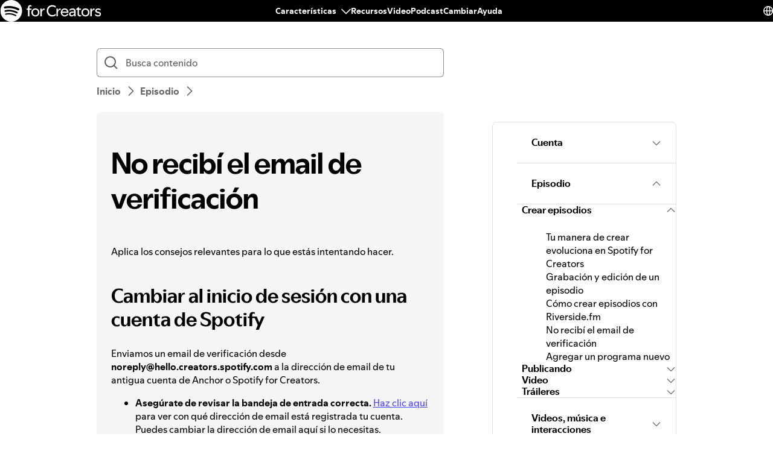

--- FILE ---
content_type: text/html; charset=utf-8
request_url: https://support.spotify.com/gt/creators/article/not-receiving-verification-email/
body_size: 33359
content:
<!DOCTYPE html><html lang="es-LA" dir="ltr"><head><meta charSet="utf-8"/><meta name="viewport" content="width=device-width"/><title>No recibí el email de verificación - Spotify</title><link rel="icon" href="//www.scdn.co/i/_global/favicon.png"/><link rel="canonical" href="https://support.spotify.com/gt/creators/article/not-receiving-verification-email/"/><link rel="alternate" hrefLang="en-al" href="https://support.spotify.com/creators/al/article/not-receiving-verification-email/"/><link rel="alternate" hrefLang="en-dz" href="https://support.spotify.com/creators/dz-ar/article/not-receiving-verification-email/"/><link rel="alternate" hrefLang="fr-dz" href="https://support.spotify.com/creators/dz-fr/article/not-receiving-verification-email/"/><link rel="alternate" hrefLang="es-ad" href="https://support.spotify.com/creators/ad/article/not-receiving-verification-email/"/><link rel="alternate" hrefLang="en-ao" href="https://support.spotify.com/creators/ao-pt/article/not-receiving-verification-email/"/><link rel="alternate" hrefLang="en-ag" href="https://support.spotify.com/creators/ag/article/not-receiving-verification-email/"/><link rel="alternate" hrefLang="es-ar" href="https://support.spotify.com/creators/ar/article/not-receiving-verification-email/"/><link rel="alternate" hrefLang="en-am" href="https://support.spotify.com/creators/am/article/not-receiving-verification-email/"/><link rel="alternate" hrefLang="en-au" href="https://support.spotify.com/creators/au/article/not-receiving-verification-email/"/><link rel="alternate" hrefLang="de-at" href="https://support.spotify.com/creators/at/article/not-receiving-verification-email/"/><link rel="alternate" hrefLang="en-az" href="https://support.spotify.com/creators/az-en/article/not-receiving-verification-email/"/><link rel="alternate" hrefLang="en-bh" href="https://support.spotify.com/creators/bh-en/article/not-receiving-verification-email/"/><link rel="alternate" hrefLang="en-bd" href="https://support.spotify.com/creators/bd-en/article/not-receiving-verification-email/"/><link rel="alternate" hrefLang="en-bb" href="https://support.spotify.com/creators/bb/article/not-receiving-verification-email/"/><link rel="alternate" hrefLang="en-by" href="https://support.spotify.com/creators/by-ru/article/not-receiving-verification-email/"/><link rel="alternate" hrefLang="fr-be" href="https://support.spotify.com/creators/be-fr/article/not-receiving-verification-email/"/><link rel="alternate" hrefLang="nl-be" href="https://support.spotify.com/creators/be-nl/article/not-receiving-verification-email/"/><link rel="alternate" hrefLang="en-bz" href="https://support.spotify.com/creators/bz-en/article/not-receiving-verification-email/"/><link rel="alternate" hrefLang="es-bz" href="https://support.spotify.com/creators/bz-es/article/not-receiving-verification-email/"/><link rel="alternate" hrefLang="en-bj" href="https://support.spotify.com/creators/bj-en/article/not-receiving-verification-email/"/><link rel="alternate" hrefLang="fr-bj" href="https://support.spotify.com/creators/bj-fr/article/not-receiving-verification-email/"/><link rel="alternate" hrefLang="en-bt" href="https://support.spotify.com/creators/bt/article/not-receiving-verification-email/"/><link rel="alternate" hrefLang="es-bo" href="https://support.spotify.com/creators/bo/article/not-receiving-verification-email/"/><link rel="alternate" hrefLang="en-ba" href="https://support.spotify.com/creators/ba/article/not-receiving-verification-email/"/><link rel="alternate" hrefLang="en-bw" href="https://support.spotify.com/creators/bw/article/not-receiving-verification-email/"/><link rel="alternate" hrefLang="en-br" href="https://support.spotify.com/creators/br-en/article/not-receiving-verification-email/"/><link rel="alternate" hrefLang="pt-br" href="https://support.spotify.com/creators/br-pt/article/not-receiving-verification-email/"/><link rel="alternate" hrefLang="en-bn" href="https://support.spotify.com/creators/bn-ms/article/not-receiving-verification-email/"/><link rel="alternate" hrefLang="en-bg" href="https://support.spotify.com/creators/bg-en/article/not-receiving-verification-email/"/><link rel="alternate" hrefLang="en-bf" href="https://support.spotify.com/creators/bf-en/article/not-receiving-verification-email/"/><link rel="alternate" hrefLang="fr-bf" href="https://support.spotify.com/creators/bf-fr/article/not-receiving-verification-email/"/><link rel="alternate" hrefLang="en-bi" href="https://support.spotify.com/creators/bi-en/article/not-receiving-verification-email/"/><link rel="alternate" hrefLang="fr-bi" href="https://support.spotify.com/creators/bi-fr/article/not-receiving-verification-email/"/><link rel="alternate" hrefLang="en-cv" href="https://support.spotify.com/creators/cv-pt/article/not-receiving-verification-email/"/><link rel="alternate" hrefLang="en-kh" href="https://support.spotify.com/creators/kh/article/not-receiving-verification-email/"/><link rel="alternate" hrefLang="en-cm" href="https://support.spotify.com/creators/cm-en/article/not-receiving-verification-email/"/><link rel="alternate" hrefLang="fr-cm" href="https://support.spotify.com/creators/cm-fr/article/not-receiving-verification-email/"/><link rel="alternate" hrefLang="en-ca" href="https://support.spotify.com/creators/ca-en/article/not-receiving-verification-email/"/><link rel="alternate" hrefLang="fr-ca" href="https://support.spotify.com/creators/ca-fr/article/not-receiving-verification-email/"/><link rel="alternate" hrefLang="en-td" href="https://support.spotify.com/creators/td-en/article/not-receiving-verification-email/"/><link rel="alternate" hrefLang="fr-td" href="https://support.spotify.com/creators/td-fr/article/not-receiving-verification-email/"/><link rel="alternate" hrefLang="es-cl" href="https://support.spotify.com/creators/cl/article/not-receiving-verification-email/"/><link rel="alternate" hrefLang="en-co" href="https://support.spotify.com/creators/co-en/article/not-receiving-verification-email/"/><link rel="alternate" hrefLang="es-co" href="https://support.spotify.com/creators/co-es/article/not-receiving-verification-email/"/><link rel="alternate" hrefLang="en-km" href="https://support.spotify.com/creators/km-en/article/not-receiving-verification-email/"/><link rel="alternate" hrefLang="fr-km" href="https://support.spotify.com/creators/km-fr/article/not-receiving-verification-email/"/><link rel="alternate" hrefLang="es-cr" href="https://support.spotify.com/creators/cr/article/not-receiving-verification-email/"/><link rel="alternate" hrefLang="en-ci" href="https://support.spotify.com/creators/ci-en/article/not-receiving-verification-email/"/><link rel="alternate" hrefLang="fr-ci" href="https://support.spotify.com/creators/ci-fr/article/not-receiving-verification-email/"/><link rel="alternate" hrefLang="en-hr" href="https://support.spotify.com/creators/hr-hr/article/not-receiving-verification-email/"/><link rel="alternate" hrefLang="en-cw" href="https://support.spotify.com/creators/cw-en/article/not-receiving-verification-email/"/><link rel="alternate" hrefLang="nl-cw" href="https://support.spotify.com/creators/cw-nl/article/not-receiving-verification-email/"/><link rel="alternate" hrefLang="en-cy" href="https://support.spotify.com/creators/cy/article/not-receiving-verification-email/"/><link rel="alternate" hrefLang="en-cz" href="https://support.spotify.com/creators/cz/article/not-receiving-verification-email/"/><link rel="alternate" hrefLang="fr-cd" href="https://support.spotify.com/creators/cd-fr/article/not-receiving-verification-email/"/><link rel="alternate" hrefLang="en-cd" href="https://support.spotify.com/creators/cd-sw/article/not-receiving-verification-email/"/><link rel="alternate" hrefLang="en-dk" href="https://support.spotify.com/creators/dk-en/article/not-receiving-verification-email/"/><link rel="alternate" hrefLang="en-dj" href="https://support.spotify.com/creators/dj-en/article/not-receiving-verification-email/"/><link rel="alternate" hrefLang="fr-dj" href="https://support.spotify.com/creators/dj-fr/article/not-receiving-verification-email/"/><link rel="alternate" hrefLang="en-dm" href="https://support.spotify.com/creators/dm/article/not-receiving-verification-email/"/><link rel="alternate" hrefLang="es-do" href="https://support.spotify.com/creators/do/article/not-receiving-verification-email/"/><link rel="alternate" hrefLang="es-ec" href="https://support.spotify.com/creators/ec/article/not-receiving-verification-email/"/><link rel="alternate" hrefLang="en-eg" href="https://support.spotify.com/creators/eg-en/article/not-receiving-verification-email/"/><link rel="alternate" hrefLang="es-sv" href="https://support.spotify.com/creators/sv/article/not-receiving-verification-email/"/><link rel="alternate" hrefLang="en-gq" href="https://support.spotify.com/creators/gq-en/article/not-receiving-verification-email/"/><link rel="alternate" hrefLang="es-gq" href="https://support.spotify.com/creators/gq-es/article/not-receiving-verification-email/"/><link rel="alternate" hrefLang="en-ee" href="https://support.spotify.com/creators/ee-et/article/not-receiving-verification-email/"/><link rel="alternate" hrefLang="en-sz" href="https://support.spotify.com/creators/sz/article/not-receiving-verification-email/"/><link rel="alternate" hrefLang="en-et" href="https://support.spotify.com/creators/et-en/article/not-receiving-verification-email/"/><link rel="alternate" hrefLang="en-fj" href="https://support.spotify.com/creators/fj/article/not-receiving-verification-email/"/><link rel="alternate" hrefLang="en-fi" href="https://support.spotify.com/creators/fi/article/not-receiving-verification-email/"/><link rel="alternate" hrefLang="fr-fr" href="https://support.spotify.com/creators/fr/article/not-receiving-verification-email/"/><link rel="alternate" hrefLang="en-ga" href="https://support.spotify.com/creators/ga-en/article/not-receiving-verification-email/"/><link rel="alternate" hrefLang="fr-ga" href="https://support.spotify.com/creators/ga-fr/article/not-receiving-verification-email/"/><link rel="alternate" hrefLang="en-ge" href="https://support.spotify.com/creators/ge/article/not-receiving-verification-email/"/><link rel="alternate" hrefLang="en-de" href="https://support.spotify.com/creators/de-en/article/not-receiving-verification-email/"/><link rel="alternate" hrefLang="de-de" href="https://support.spotify.com/creators/de/article/not-receiving-verification-email/"/><link rel="alternate" hrefLang="en-gh" href="https://support.spotify.com/creators/gh/article/not-receiving-verification-email/"/><link rel="alternate" hrefLang="en-gr" href="https://support.spotify.com/creators/gr/article/not-receiving-verification-email/"/><link rel="alternate" hrefLang="en-gd" href="https://support.spotify.com/creators/gd/article/not-receiving-verification-email/"/><link rel="alternate" hrefLang="es-gt" href="https://support.spotify.com/creators/gt/article/not-receiving-verification-email/"/><link rel="alternate" hrefLang="en-gn" href="https://support.spotify.com/creators/gn-en/article/not-receiving-verification-email/"/><link rel="alternate" hrefLang="fr-gn" href="https://support.spotify.com/creators/gn-fr/article/not-receiving-verification-email/"/><link rel="alternate" hrefLang="en-gw" href="https://support.spotify.com/creators/gw-pt/article/not-receiving-verification-email/"/><link rel="alternate" hrefLang="en-gy" href="https://support.spotify.com/creators/gy/article/not-receiving-verification-email/"/><link rel="alternate" hrefLang="en-ht" href="https://support.spotify.com/creators/ht-en/article/not-receiving-verification-email/"/><link rel="alternate" hrefLang="fr-ht" href="https://support.spotify.com/creators/ht-fr/article/not-receiving-verification-email/"/><link rel="alternate" hrefLang="es-hn" href="https://support.spotify.com/creators/hn/article/not-receiving-verification-email/"/><link rel="alternate" hrefLang="en-hk" href="https://support.spotify.com/creators/hk-zh/article/not-receiving-verification-email/"/><link rel="alternate" hrefLang="en-hu" href="https://support.spotify.com/creators/hu/article/not-receiving-verification-email/"/><link rel="alternate" hrefLang="en-is" href="https://support.spotify.com/creators/is-is/article/not-receiving-verification-email/"/><link rel="alternate" hrefLang="en-in" href="https://support.spotify.com/creators/in-hi/article/not-receiving-verification-email/"/><link rel="alternate" hrefLang="en-id" href="https://support.spotify.com/creators/id-en/article/not-receiving-verification-email/"/><link rel="alternate" hrefLang="id-id" href="https://support.spotify.com/creators/id-id/article/not-receiving-verification-email/"/><link rel="alternate" hrefLang="en-iq" href="https://support.spotify.com/creators/iq-en/article/not-receiving-verification-email/"/><link rel="alternate" hrefLang="en-ie" href="https://support.spotify.com/creators/ie/article/not-receiving-verification-email/"/><link rel="alternate" hrefLang="en-il" href="https://support.spotify.com/creators/il-he/article/not-receiving-verification-email/"/><link rel="alternate" hrefLang="it-it" href="https://support.spotify.com/creators/it/article/not-receiving-verification-email/"/><link rel="alternate" hrefLang="en-jm" href="https://support.spotify.com/creators/jm/article/not-receiving-verification-email/"/><link rel="alternate" hrefLang="ja-jp" href="https://support.spotify.com/creators/jp/article/not-receiving-verification-email/"/><link rel="alternate" hrefLang="en-jo" href="https://support.spotify.com/creators/jo-en/article/not-receiving-verification-email/"/><link rel="alternate" hrefLang="en-kz" href="https://support.spotify.com/creators/kz-ru/article/not-receiving-verification-email/"/><link rel="alternate" hrefLang="en-ke" href="https://support.spotify.com/creators/ke-sw/article/not-receiving-verification-email/"/><link rel="alternate" hrefLang="en-ki" href="https://support.spotify.com/creators/ki/article/not-receiving-verification-email/"/><link rel="alternate" hrefLang="en-xk" href="https://support.spotify.com/creators/xk-sr/article/not-receiving-verification-email/"/><link rel="alternate" hrefLang="en-kw" href="https://support.spotify.com/creators/kw-en/article/not-receiving-verification-email/"/><link rel="alternate" hrefLang="en-kg" href="https://support.spotify.com/creators/kg-ru/article/not-receiving-verification-email/"/><link rel="alternate" hrefLang="en-la" href="https://support.spotify.com/creators/la/article/not-receiving-verification-email/"/><link rel="alternate" hrefLang="en-lv" href="https://support.spotify.com/creators/lv-lv/article/not-receiving-verification-email/"/><link rel="alternate" hrefLang="en-lb" href="https://support.spotify.com/creators/lb-en/article/not-receiving-verification-email/"/><link rel="alternate" hrefLang="en-ls" href="https://support.spotify.com/creators/ls/article/not-receiving-verification-email/"/><link rel="alternate" hrefLang="en-lr" href="https://support.spotify.com/creators/lr/article/not-receiving-verification-email/"/><link rel="alternate" hrefLang="en-ly" href="https://support.spotify.com/creators/ly-en/article/not-receiving-verification-email/"/><link rel="alternate" hrefLang="de-li" href="https://support.spotify.com/creators/li/article/not-receiving-verification-email/"/><link rel="alternate" hrefLang="en-lt" href="https://support.spotify.com/creators/lt-lt/article/not-receiving-verification-email/"/><link rel="alternate" hrefLang="de-lu" href="https://support.spotify.com/creators/lu-de/article/not-receiving-verification-email/"/><link rel="alternate" hrefLang="fr-lu" href="https://support.spotify.com/creators/lu-fr/article/not-receiving-verification-email/"/><link rel="alternate" hrefLang="en-mo" href="https://support.spotify.com/creators/mo-zh/article/not-receiving-verification-email/"/><link rel="alternate" hrefLang="en-mg" href="https://support.spotify.com/creators/mg-en/article/not-receiving-verification-email/"/><link rel="alternate" hrefLang="fr-mg" href="https://support.spotify.com/creators/mg-fr/article/not-receiving-verification-email/"/><link rel="alternate" hrefLang="en-mw" href="https://support.spotify.com/creators/mw/article/not-receiving-verification-email/"/><link rel="alternate" hrefLang="en-my" href="https://support.spotify.com/creators/my-ms/article/not-receiving-verification-email/"/><link rel="alternate" hrefLang="en-mv" href="https://support.spotify.com/creators/mv-en/article/not-receiving-verification-email/"/><link rel="alternate" hrefLang="en-ml" href="https://support.spotify.com/creators/ml-en/article/not-receiving-verification-email/"/><link rel="alternate" hrefLang="fr-ml" href="https://support.spotify.com/creators/ml-fr/article/not-receiving-verification-email/"/><link rel="alternate" hrefLang="en-mt" href="https://support.spotify.com/creators/mt/article/not-receiving-verification-email/"/><link rel="alternate" hrefLang="en-mh" href="https://support.spotify.com/creators/mh/article/not-receiving-verification-email/"/><link rel="alternate" hrefLang="en-mr" href="https://support.spotify.com/creators/mr-en/article/not-receiving-verification-email/"/><link rel="alternate" hrefLang="en-mu" href="https://support.spotify.com/creators/mu/article/not-receiving-verification-email/"/><link rel="alternate" hrefLang="en-mx" href="https://support.spotify.com/creators/mx-en/article/not-receiving-verification-email/"/><link rel="alternate" hrefLang="es-mx" href="https://support.spotify.com/creators/mx/article/not-receiving-verification-email/"/><link rel="alternate" hrefLang="en-fm" href="https://support.spotify.com/creators/fm/article/not-receiving-verification-email/"/><link rel="alternate" hrefLang="en-md" href="https://support.spotify.com/creators/md-ru/article/not-receiving-verification-email/"/><link rel="alternate" hrefLang="fr-mc" href="https://support.spotify.com/creators/mc/article/not-receiving-verification-email/"/><link rel="alternate" hrefLang="en-mn" href="https://support.spotify.com/creators/mn/article/not-receiving-verification-email/"/><link rel="alternate" hrefLang="en-me" href="https://support.spotify.com/creators/me-sr/article/not-receiving-verification-email/"/><link rel="alternate" hrefLang="en-ma" href="https://support.spotify.com/creators/ma-ar/article/not-receiving-verification-email/"/><link rel="alternate" hrefLang="fr-ma" href="https://support.spotify.com/creators/ma-fr/article/not-receiving-verification-email/"/><link rel="alternate" hrefLang="en-mz" href="https://support.spotify.com/creators/mz-pt/article/not-receiving-verification-email/"/><link rel="alternate" hrefLang="en-na" href="https://support.spotify.com/creators/na-en/article/not-receiving-verification-email/"/><link rel="alternate" hrefLang="en-nr" href="https://support.spotify.com/creators/nr/article/not-receiving-verification-email/"/><link rel="alternate" hrefLang="en-np" href="https://support.spotify.com/creators/np-ne/article/not-receiving-verification-email/"/><link rel="alternate" hrefLang="en-nl" href="https://support.spotify.com/creators/nl-en/article/not-receiving-verification-email/"/><link rel="alternate" hrefLang="nl-nl" href="https://support.spotify.com/creators/nl/article/not-receiving-verification-email/"/><link rel="alternate" hrefLang="en-nz" href="https://support.spotify.com/creators/nz/article/not-receiving-verification-email/"/><link rel="alternate" hrefLang="es-ni" href="https://support.spotify.com/creators/ni/article/not-receiving-verification-email/"/><link rel="alternate" hrefLang="en-ne" href="https://support.spotify.com/creators/ne-en/article/not-receiving-verification-email/"/><link rel="alternate" hrefLang="fr-ne" href="https://support.spotify.com/creators/ne-fr/article/not-receiving-verification-email/"/><link rel="alternate" hrefLang="en-ng" href="https://support.spotify.com/creators/ng/article/not-receiving-verification-email/"/><link rel="alternate" hrefLang="en-mk" href="https://support.spotify.com/creators/mk/article/not-receiving-verification-email/"/><link rel="alternate" hrefLang="en-no" href="https://support.spotify.com/creators/no-nb/article/not-receiving-verification-email/"/><link rel="alternate" hrefLang="en-om" href="https://support.spotify.com/creators/om-en/article/not-receiving-verification-email/"/><link rel="alternate" hrefLang="en-pk" href="https://support.spotify.com/creators/pk-ur/article/not-receiving-verification-email/"/><link rel="alternate" hrefLang="en-pw" href="https://support.spotify.com/creators/pw/article/not-receiving-verification-email/"/><link rel="alternate" hrefLang="en-ps" href="https://support.spotify.com/creators/ps-en/article/not-receiving-verification-email/"/><link rel="alternate" hrefLang="es-pa" href="https://support.spotify.com/creators/pa/article/not-receiving-verification-email/"/><link rel="alternate" hrefLang="en-pg" href="https://support.spotify.com/creators/pg/article/not-receiving-verification-email/"/><link rel="alternate" hrefLang="es-py" href="https://support.spotify.com/creators/py/article/not-receiving-verification-email/"/><link rel="alternate" hrefLang="es-pe" href="https://support.spotify.com/creators/pe/article/not-receiving-verification-email/"/><link rel="alternate" hrefLang="en-ph" href="https://support.spotify.com/creators/ph-tl/article/not-receiving-verification-email/"/><link rel="alternate" hrefLang="pl-pl" href="https://support.spotify.com/creators/pl/article/not-receiving-verification-email/"/><link rel="alternate" hrefLang="en-pt" href="https://support.spotify.com/creators/pt-pt/article/not-receiving-verification-email/"/><link rel="alternate" hrefLang="en-qa" href="https://support.spotify.com/creators/qa-en/article/not-receiving-verification-email/"/><link rel="alternate" hrefLang="en-cg" href="https://support.spotify.com/creators/cg-en/article/not-receiving-verification-email/"/><link rel="alternate" hrefLang="fr-cg" href="https://support.spotify.com/creators/cg-fr/article/not-receiving-verification-email/"/><link rel="alternate" hrefLang="en-ro" href="https://support.spotify.com/creators/ro-ro/article/not-receiving-verification-email/"/><link rel="alternate" hrefLang="en-rw" href="https://support.spotify.com/creators/rw/article/not-receiving-verification-email/"/><link rel="alternate" hrefLang="en-ws" href="https://support.spotify.com/creators/ws/article/not-receiving-verification-email/"/><link rel="alternate" hrefLang="en-sm" href="https://support.spotify.com/creators/sm-en/article/not-receiving-verification-email/"/><link rel="alternate" hrefLang="it-sm" href="https://support.spotify.com/creators/sm-it/article/not-receiving-verification-email/"/><link rel="alternate" hrefLang="en-st" href="https://support.spotify.com/creators/st-pt/article/not-receiving-verification-email/"/><link rel="alternate" hrefLang="en-sa" href="https://support.spotify.com/creators/sa-en/article/not-receiving-verification-email/"/><link rel="alternate" hrefLang="en-sn" href="https://support.spotify.com/creators/sn-en/article/not-receiving-verification-email/"/><link rel="alternate" hrefLang="fr-sn" href="https://support.spotify.com/creators/sn-fr/article/not-receiving-verification-email/"/><link rel="alternate" hrefLang="en-rs" href="https://support.spotify.com/creators/rs-sr/article/not-receiving-verification-email/"/><link rel="alternate" hrefLang="en-sc" href="https://support.spotify.com/creators/sc-en/article/not-receiving-verification-email/"/><link rel="alternate" hrefLang="fr-sc" href="https://support.spotify.com/creators/sc-fr/article/not-receiving-verification-email/"/><link rel="alternate" hrefLang="en-sl" href="https://support.spotify.com/creators/sl/article/not-receiving-verification-email/"/><link rel="alternate" hrefLang="en-sg" href="https://support.spotify.com/creators/sg-zh/article/not-receiving-verification-email/"/><link rel="alternate" hrefLang="en-sk" href="https://support.spotify.com/creators/sk-sk/article/not-receiving-verification-email/"/><link rel="alternate" hrefLang="en-si" href="https://support.spotify.com/creators/si-sl/article/not-receiving-verification-email/"/><link rel="alternate" hrefLang="en-sb" href="https://support.spotify.com/creators/sb/article/not-receiving-verification-email/"/><link rel="alternate" hrefLang="en-za" href="https://support.spotify.com/creators/za-zu/article/not-receiving-verification-email/"/><link rel="alternate" hrefLang="en-kr" href="https://support.spotify.com/creators/kr-en/article/not-receiving-verification-email/"/><link rel="alternate" hrefLang="ko-kr" href="https://support.spotify.com/creators/kr-ko/article/not-receiving-verification-email/"/><link rel="alternate" hrefLang="es-es" href="https://support.spotify.com/creators/es/article/not-receiving-verification-email/"/><link rel="alternate" hrefLang="en-lk" href="https://support.spotify.com/creators/lk-ta/article/not-receiving-verification-email/"/><link rel="alternate" hrefLang="en-kn" href="https://support.spotify.com/creators/kn/article/not-receiving-verification-email/"/><link rel="alternate" hrefLang="en-lc" href="https://support.spotify.com/creators/lc/article/not-receiving-verification-email/"/><link rel="alternate" hrefLang="en-vc" href="https://support.spotify.com/creators/vc/article/not-receiving-verification-email/"/><link rel="alternate" hrefLang="en-sr" href="https://support.spotify.com/creators/sr-en/article/not-receiving-verification-email/"/><link rel="alternate" hrefLang="nl-sr" href="https://support.spotify.com/creators/sr-nl/article/not-receiving-verification-email/"/><link rel="alternate" hrefLang="en-se" href="https://support.spotify.com/creators/se/article/not-receiving-verification-email/"/><link rel="alternate" hrefLang="de-ch" href="https://support.spotify.com/creators/ch-de/article/not-receiving-verification-email/"/><link rel="alternate" hrefLang="fr-ch" href="https://support.spotify.com/creators/ch-fr/article/not-receiving-verification-email/"/><link rel="alternate" hrefLang="en-tw" href="https://support.spotify.com/creators/tw/article/not-receiving-verification-email/"/><link rel="alternate" hrefLang="en-tj" href="https://support.spotify.com/creators/tj-ru/article/not-receiving-verification-email/"/><link rel="alternate" hrefLang="en-tz" href="https://support.spotify.com/creators/tz-sw/article/not-receiving-verification-email/"/><link rel="alternate" hrefLang="en-th" href="https://support.spotify.com/creators/th-th/article/not-receiving-verification-email/"/><link rel="alternate" hrefLang="en-bs" href="https://support.spotify.com/creators/bs/article/not-receiving-verification-email/"/><link rel="alternate" hrefLang="en-gm" href="https://support.spotify.com/creators/gm/article/not-receiving-verification-email/"/><link rel="alternate" hrefLang="en-tl" href="https://support.spotify.com/creators/tl-pt/article/not-receiving-verification-email/"/><link rel="alternate" hrefLang="en-tg" href="https://support.spotify.com/creators/tg-en/article/not-receiving-verification-email/"/><link rel="alternate" hrefLang="fr-tg" href="https://support.spotify.com/creators/tg-fr/article/not-receiving-verification-email/"/><link rel="alternate" hrefLang="en-to" href="https://support.spotify.com/creators/to/article/not-receiving-verification-email/"/><link rel="alternate" hrefLang="en-tt" href="https://support.spotify.com/creators/tt/article/not-receiving-verification-email/"/><link rel="alternate" hrefLang="en-tn" href="https://support.spotify.com/creators/tn-ar/article/not-receiving-verification-email/"/><link rel="alternate" hrefLang="fr-tn" href="https://support.spotify.com/creators/tn-fr/article/not-receiving-verification-email/"/><link rel="alternate" hrefLang="en-tr" href="https://support.spotify.com/creators/tr-en/article/not-receiving-verification-email/"/><link rel="alternate" hrefLang="tr-tr" href="https://support.spotify.com/creators/tr-tr/article/not-receiving-verification-email/"/><link rel="alternate" hrefLang="en-tv" href="https://support.spotify.com/creators/tv/article/not-receiving-verification-email/"/><link rel="alternate" hrefLang="en-ug" href="https://support.spotify.com/creators/ug-sw/article/not-receiving-verification-email/"/><link rel="alternate" hrefLang="en-ua" href="https://support.spotify.com/creators/ua-uk/article/not-receiving-verification-email/"/><link rel="alternate" hrefLang="en-ae" href="https://support.spotify.com/creators/ae-en/article/not-receiving-verification-email/"/><link rel="alternate" hrefLang="en-gb" href="https://support.spotify.com/creators/uk/article/not-receiving-verification-email/"/><link rel="alternate" hrefLang="es-us" href="https://support.spotify.com/creators/us-es/article/not-receiving-verification-email/"/><link rel="alternate" hrefLang="en-us" href="https://support.spotify.com/creators/us/article/not-receiving-verification-email/"/><link rel="alternate" hrefLang="es-uy" href="https://support.spotify.com/creators/uy/article/not-receiving-verification-email/"/><link rel="alternate" hrefLang="en-uz" href="https://support.spotify.com/creators/uz/article/not-receiving-verification-email/"/><link rel="alternate" hrefLang="en-vu" href="https://support.spotify.com/creators/vu-en/article/not-receiving-verification-email/"/><link rel="alternate" hrefLang="fr-vu" href="https://support.spotify.com/creators/vu-fr/article/not-receiving-verification-email/"/><link rel="alternate" hrefLang="en-ve" href="https://support.spotify.com/creators/ve-en/article/not-receiving-verification-email/"/><link rel="alternate" hrefLang="es-ve" href="https://support.spotify.com/creators/ve-es/article/not-receiving-verification-email/"/><link rel="alternate" hrefLang="en-vn" href="https://support.spotify.com/creators/vn-en/article/not-receiving-verification-email/"/><link rel="alternate" hrefLang="vi-vn" href="https://support.spotify.com/creators/vn-vi/article/not-receiving-verification-email/"/><link rel="alternate" hrefLang="en-zm" href="https://support.spotify.com/creators/zm/article/not-receiving-verification-email/"/><link rel="alternate" hrefLang="en-zw" href="https://support.spotify.com/creators/zw/article/not-receiving-verification-email/"/><meta property="og:title" content="No recibí el email de verificación - Spotify"/><meta property="og:url" content="https://support.spotify.com/gt/creators/article/not-receiving-verification-email/"/><meta property="og:locale" content="es_LA"/><meta property="og:site_name" content="Spotify"/><meta property="og:type" content="website"/><meta property="og:image" content="//www.scdn.co/i/_global/open-graph-default.png"/><meta name="twitter:title" content="No recibí el email de verificación - Spotify"/><meta name="twitter:card" content="summary"/><meta name="twitter:site" content="@SpotifyCares"/><meta name="twitter:creator" content="@SpotifyCares"/><meta name="twitter:image" content="//www.scdn.co/i/_global/open-graph-default.png"/><meta name="twitter:url" content="https://support.spotify.com/gt/creators/article/not-receiving-verification-email/"/><link rel="apple-touch-icon-precomposed" sizes="144x144" href="//www.scdn.co/i/_global/touch-icon-144.png"/><link rel="apple-touch-icon-precomposed" sizes="114x114" href="//www.scdn.co/i/_global/touch-icon-114.png"/><link rel="apple-touch-icon-precomposed" sizes="72x72" href="//www.scdn.co/i/_global/touch-icon-72.png"/><link rel="apple-touch-icon-precomposed" href="//www.scdn.co/i/_global/touch-icon-57.png"/><meta name="next-head-count" content="22"/><meta name="color-scheme" content="light"/><link rel="preload" href="https://support.scdn.co/web/_next/static/css/714c10ff17131d92.css" as="style"/><link rel="stylesheet" href="https://support.scdn.co/web/_next/static/css/714c10ff17131d92.css" data-n-g=""/><link rel="preload" href="https://support.scdn.co/web/_next/static/css/9933c91b5dfa7a7c.css" as="style"/><link rel="stylesheet" href="https://support.scdn.co/web/_next/static/css/9933c91b5dfa7a7c.css" data-n-p=""/><noscript data-n-css=""></noscript><script defer="" nomodule="" src="https://support.scdn.co/web/_next/static/chunks/polyfills-42372ed130431b0a.js"></script><script src="https://support.scdn.co/web/_next/static/chunks/webpack-45e20a5c9dc21fd7.js" defer=""></script><script src="https://support.scdn.co/web/_next/static/chunks/framework-6bc5d19ed30a6696.js" defer=""></script><script src="https://support.scdn.co/web/_next/static/chunks/main-87a171c5377adf33.js" defer=""></script><script src="https://support.scdn.co/web/_next/static/chunks/pages/_app-e8ee1a6efd9ec7e4.js" defer=""></script><script src="https://support.scdn.co/web/_next/static/chunks/279-f670698784acd795.js" defer=""></script><script src="https://support.scdn.co/web/_next/static/chunks/7519-22d21eceef74bcd2.js" defer=""></script><script src="https://support.scdn.co/web/_next/static/chunks/2446-3bd56a1f5bf08c0c.js" defer=""></script><script src="https://support.scdn.co/web/_next/static/chunks/9796-fed0008f092fba1e.js" defer=""></script><script src="https://support.scdn.co/web/_next/static/chunks/6627-dcea0f8b06d5ce92.js" defer=""></script><script src="https://support.scdn.co/web/_next/static/chunks/8590-f6a18d8de097cad6.js" defer=""></script><script src="https://support.scdn.co/web/_next/static/chunks/1330-b06f701f0b6b537d.js" defer=""></script><script src="https://support.scdn.co/web/_next/static/chunks/550-614256213126e549.js" defer=""></script><script src="https://support.scdn.co/web/_next/static/chunks/8821-443acf0146afd7bd.js" defer=""></script><script src="https://support.scdn.co/web/_next/static/chunks/pages/%5Bmarket%5D/%5Bvertical%5D/article/%5Barticleslug%5D-1ad9371dd9d9ff56.js" defer=""></script><script src="https://support.scdn.co/web/_next/static/xzowmCkmu8pPoeD3WJLgH/_buildManifest.js" defer=""></script><script src="https://support.scdn.co/web/_next/static/xzowmCkmu8pPoeD3WJLgH/_ssgManifest.js" defer=""></script><style data-styled="" data-styled-version="6.1.19">.flmuAX{box-sizing:border-box;-webkit-tap-highlight-color:transparent;padding-inline:0;margin-block:0;overflow-wrap:break-word;list-style-type:none;}/*!sc*/
data-styled.g2[id="TypeList__TypeListElement-sc-1jhixr6-0"]{content:"flmuAX,"}/*!sc*/
.bScwmC{color:var(--text-base, #000000);background-color:var(--background-base, #ffffff);padding-block-end:var(--encore-spacing-base, 16px);}/*!sc*/
data-styled.g3[id="Panel__AccordionPanel-sc-jkxemo-0"]{content:"bScwmC,"}/*!sc*/
.fZNuSM{box-sizing:border-box;-webkit-tap-highlight-color:transparent;padding-block:var(--encore-spacing-tighter-2, 8px) var(--encore-spacing-looser-3, 48px);padding-inline:var(--encore-spacing-looser-2, 32px);color:var(--text-base, #000000);overflow-wrap:break-word;}/*!sc*/
data-styled.g4[id="Content-sc-uu9ltg-0"]{content:"fZNuSM,"}/*!sc*/
.haLNob{box-sizing:border-box;-webkit-tap-highlight-color:transparent;list-style-type:none;border-block-start:1px solid var(--decorative-subdued, #dedede);border-inline-end:1px solid var(--decorative-subdued, #dedede);border-inline-start:1px solid var(--decorative-subdued, #dedede);}/*!sc*/
.haLNob:last-child{border-block-end:1px solid var(--decorative-subdued, #dedede);}/*!sc*/
data-styled.g5[id="Item-sc-jzntl3-0"]{content:"haLNob,"}/*!sc*/
.cesNwf{margin:0;}/*!sc*/
data-styled.g6[id="HeadingElement__StyledHeadingTag-sc-1fqxeih-0"]{content:"cesNwf,"}/*!sc*/
.lfjuPl{fill:currentcolor;width:var(--encore-graphic-size-decorative-smaller, 16px);height:var(--encore-graphic-size-decorative-smaller, 16px);}/*!sc*/
.lfjuPl *{vector-effect:non-scaling-stroke;}/*!sc*/
.cOvkgN{fill:currentcolor;width:var(--encore-graphic-size-decorative-base, 24px);height:var(--encore-graphic-size-decorative-base, 24px);}/*!sc*/
.cOvkgN *{vector-effect:non-scaling-stroke;}/*!sc*/
.bXGRpR{fill:currentcolor;width:var(--encore-graphic-size-decorative-smaller, 16px);height:var(--encore-graphic-size-decorative-smaller, 16px);}/*!sc*/
.bXGRpR *{vector-effect:non-scaling-stroke;}/*!sc*/
[dir='rtl'] .bXGRpR.bXGRpR{transform:scaleX(-1);}/*!sc*/
.gZmLLq{fill:var(--text-bright-accent, #107434);width:var(--encore-graphic-size-decorative-base, 24px);height:var(--encore-graphic-size-decorative-base, 24px);}/*!sc*/
.gZmLLq *{vector-effect:non-scaling-stroke;}/*!sc*/
.hJQTwF{fill:var(--text-subdued, #656565);width:var(--encore-graphic-size-decorative-base, 24px);height:var(--encore-graphic-size-decorative-base, 24px);}/*!sc*/
.hJQTwF *{vector-effect:non-scaling-stroke;}/*!sc*/
data-styled.g7[id="Svg-sc-ytk21e-0"]{content:"lfjuPl,cOvkgN,bXGRpR,gZmLLq,hJQTwF,"}/*!sc*/
.enVhKf{transition:transform 150ms;color:var(--text-subdued, #656565);flex-shrink:0;}/*!sc*/
@media (min-width:768px){.enVhKf{block-size:32px;inline-size:32px;}}/*!sc*/
.igGzpZ{transition:transform 150ms;color:var(--text-subdued, #656565);flex-shrink:0;transform:rotate(180deg);}/*!sc*/
@media (min-width:768px){.igGzpZ{block-size:32px;inline-size:32px;}}/*!sc*/
data-styled.g8[id="Icon__AccordionIcon-sc-j3ofo4-0"]{content:"enVhKf,igGzpZ,"}/*!sc*/
.fEFNjD{box-sizing:border-box;-webkit-tap-highlight-color:transparent;display:flex;align-items:center;justify-content:space-between;margin:0;background-color:transparent;border:none;width:100%;text-align:left;padding:var(--encore-spacing-looser-2, 32px);cursor:pointer;color:var(--text-base, #000000);outline:none;}/*!sc*/
.fEFNjD:focus{border:3px solid var(--essential-base, #000000);padding:calc(32px - 3px);}/*!sc*/
data-styled.g9[id="TitleButton-sc-g0cg38-0"]{content:"fEFNjD,"}/*!sc*/
.bieqOZ{min-inline-size:0;overflow-wrap:break-word;margin-inline-end:var(--encore-spacing-base, 16px);}/*!sc*/
data-styled.g10[id="TitleText-sc-1t77w68-0"]{content:"bieqOZ,"}/*!sc*/
.JypwR{display:list-item;list-style-type:none;}/*!sc*/
data-styled.g24[id="TypeListItem__TypeListItemElement-sc-q1l2mf-0"]{content:"JypwR,"}/*!sc*/
.hhREvH{box-sizing:border-box;-webkit-tap-highlight-color:transparent;color:inherit;align-items:center;text-decoration:none;}/*!sc*/
.hhREvH[href],.hhREvH:hover:not([disabled]){text-decoration:underline;}/*!sc*/
.hhREvH[href]:hover{text-decoration:underline;color:var(--text-bright-accent, #107434);}/*!sc*/
.hhREvH[href]:focus{outline:none;box-shadow:0 3px 0 0;transition:box-shadow 200ms ease-in;}/*!sc*/
.hhREvH[href]:focus.hhREvH[href]:focus{text-decoration:none;}/*!sc*/
.hhREvH[href]:active{color:var(--text-bright-accent, #107434);}/*!sc*/
.hhREvH[disabled],.hhREvH[href][disabled],.hhREvH[aria-disabled='true']{color:var(--text-subdued, #656565);opacity:0.3;cursor:not-allowed;}/*!sc*/
.eiyLDG{box-sizing:border-box;-webkit-tap-highlight-color:transparent;color:inherit;align-items:center;text-decoration:none;color:var(--text-subdued, #656565);display:inline-flex;}/*!sc*/
.eiyLDG[href],.eiyLDG:hover:not([disabled]){text-decoration:underline;}/*!sc*/
.eiyLDG[href]:hover{text-decoration:underline;color:var(--text-bright-accent, #107434);}/*!sc*/
.eiyLDG[href]:focus{outline:none;box-shadow:0 3px 0 0;transition:box-shadow 200ms ease-in;}/*!sc*/
.eiyLDG[href]:focus.eiyLDG[href]:focus{text-decoration:none;}/*!sc*/
.eiyLDG[href]:active{color:var(--text-bright-accent, #107434);}/*!sc*/
.eiyLDG[disabled],.eiyLDG[href][disabled],.eiyLDG[aria-disabled='true']{color:var(--text-subdued, #656565);opacity:0.3;cursor:not-allowed;}/*!sc*/
.eiyLDG,.eiyLDG[href]{text-decoration:none;}/*!sc*/
.eiyLDG[href]:focus{text-decoration:none;color:var(--text-base, #000000);}/*!sc*/
.eiyLDG[href]:active{text-decoration:underline;color:var(--text-base, #000000);}/*!sc*/
.eiyLDG[href]:hover,.eiyLDG[href]:hover:focus{text-decoration:underline;color:var(--text-subdued, #656565);}/*!sc*/
.eiyLDG[disabled],.eiyLDG[href][disabled],.eiyLDG[aria-disabled='true']{text-decoration:none;}/*!sc*/
data-styled.g27[id="Link-sc-k8gsk-0"]{content:"hhREvH,eiyLDG,"}/*!sc*/
.jeQLiy{box-sizing:border-box;-webkit-tap-highlight-color:transparent;background-color:transparent;border:0;border-radius:var(--encore-button-corner-radius, 9999px);cursor:pointer;display:inline-block;position:relative;text-align:center;text-decoration:none;text-transform:none;touch-action:manipulation;transition-duration:33ms;transition-property:background-color,border-color,color,box-shadow,filter,transform;user-select:none;vertical-align:middle;transform:translate3d(0,0,0);color:var(--text-subdued, #656565);min-inline-size:0;min-block-size:var(--encore-control-size-base, 48px);padding-block:var(--encore-spacing-tighter-2, 8px);padding-inline:var(--encore-spacing-looser-2, 32px);display:inline-flex;align-items:center;justify-content:center;position:relative;}/*!sc*/
.jeQLiy:focus{outline:none;}/*!sc*/
@supports (overflow-wrap:anywhere){.jeQLiy{overflow-wrap:anywhere;}}/*!sc*/
@supports not (overflow-wrap:anywhere){.jeQLiy{word-break:break-word;}}/*!sc*/
.jeQLiy:hover{transform:scale(1.04);color:var(--text-base, #000000);}/*!sc*/
.jeQLiy:active{opacity:0.7;outline:none;transform:scale(1);color:var(--text-subdued, #656565);}/*!sc*/
.jeQLiy:focus{outline:none;}/*!sc*/
.jeQLiy::after{content:'';display:block;position:absolute;pointer-events:none;transition:border-color 200ms ease-in;box-sizing:border-box;bottom:5px;border-bottom:3px solid transparent;width:100%;}/*!sc*/
.jeQLiy:focus::after{border-color:inherit;}/*!sc*/
.jeQLiy::after{inline-size:calc(100% - (var(--encore-spacing-looser-2, 32px) * 2));}/*!sc*/
.jeQLiy[disabled],.jeQLiy[aria-disabled='true'],fieldset[disabled] .jeQLiy{cursor:not-allowed;opacity:0.3;transform:scale(1);color:var(--text-subdued, #656565);}/*!sc*/
.jeQLiy[disabled]::before,.jeQLiy[aria-disabled='true']::before,fieldset[disabled] .jeQLiy::before{background-color:transparent;}/*!sc*/
.jeQLiy[disabled]::after,.jeQLiy[aria-disabled='true']::after,fieldset[disabled] .jeQLiy::after{border-color:transparent;}/*!sc*/
.cKAKrK{box-sizing:border-box;-webkit-tap-highlight-color:transparent;background-color:transparent;border:0;border-radius:var(--encore-button-corner-radius, 9999px);cursor:pointer;display:inline-block;position:relative;text-align:center;text-decoration:none;text-transform:none;touch-action:manipulation;transition-duration:33ms;transition-property:background-color,border-color,color,box-shadow,filter,transform;user-select:none;vertical-align:middle;transform:translate3d(0,0,0);color:var(--text-subdued, #656565);min-inline-size:0;min-block-size:var(--encore-control-size-smaller, 32px);padding-block:var(--encore-spacing-tighter-2, 8px);padding-inline:var(--encore-spacing-tighter-2, 8px);display:inline-flex;align-items:center;justify-content:center;position:relative;}/*!sc*/
.cKAKrK:focus{outline:none;}/*!sc*/
@supports (overflow-wrap:anywhere){.cKAKrK{overflow-wrap:anywhere;}}/*!sc*/
@supports not (overflow-wrap:anywhere){.cKAKrK{word-break:break-word;}}/*!sc*/
.cKAKrK:hover{transform:scale(1.04);color:var(--text-base, #000000);}/*!sc*/
.cKAKrK:active{opacity:0.7;outline:none;transform:scale(1);color:var(--text-subdued, #656565);}/*!sc*/
.cKAKrK:focus{outline:none;}/*!sc*/
.cKAKrK::after{content:'';display:block;position:absolute;pointer-events:none;transition:border-color 200ms ease-in;box-sizing:border-box;bottom:1px;border-bottom:3px solid transparent;width:100%;}/*!sc*/
.cKAKrK:focus::after{border-color:inherit;}/*!sc*/
.cKAKrK::after{inline-size:16px;}/*!sc*/
.cKAKrK[disabled],.cKAKrK[aria-disabled='true'],fieldset[disabled] .cKAKrK{cursor:not-allowed;opacity:0.3;transform:scale(1);color:var(--text-subdued, #656565);}/*!sc*/
.cKAKrK[disabled]::before,.cKAKrK[aria-disabled='true']::before,fieldset[disabled] .cKAKrK::before{background-color:transparent;}/*!sc*/
.cKAKrK[disabled]::after,.cKAKrK[aria-disabled='true']::after,fieldset[disabled] .cKAKrK::after{border-color:transparent;}/*!sc*/
.jxzaED{box-sizing:border-box;-webkit-tap-highlight-color:transparent;background-color:transparent;border:0;border-radius:var(--encore-button-corner-radius, 9999px);cursor:pointer;display:inline-block;position:relative;text-align:center;text-decoration:none;text-transform:none;touch-action:manipulation;transition-duration:33ms;transition-property:background-color,border-color,color,box-shadow,filter,transform;user-select:none;vertical-align:middle;transform:translate3d(0,0,0);color:var(--text-subdued, #656565);min-inline-size:0;min-block-size:var(--encore-control-size-smaller, 32px);padding-block:var(--encore-spacing-tighter-4, 4px);padding-inline:var(--encore-spacing-tighter, 12px) var(--encore-spacing-base, 16px);display:inline-flex;align-items:center;justify-content:center;position:relative;}/*!sc*/
.jxzaED:focus{outline:none;}/*!sc*/
@supports (overflow-wrap:anywhere){.jxzaED{overflow-wrap:anywhere;}}/*!sc*/
@supports not (overflow-wrap:anywhere){.jxzaED{word-break:break-word;}}/*!sc*/
.jxzaED:hover{transform:scale(1.04);color:var(--text-base, #000000);}/*!sc*/
.jxzaED:active{opacity:0.7;outline:none;transform:scale(1);color:var(--text-subdued, #656565);}/*!sc*/
.jxzaED:focus{outline:none;}/*!sc*/
.jxzaED::after{content:'';display:block;position:absolute;pointer-events:none;transition:border-color 200ms ease-in;box-sizing:border-box;bottom:1px;border-bottom:3px solid transparent;width:100%;}/*!sc*/
.jxzaED:focus::after{border-color:inherit;}/*!sc*/
.jxzaED::after{inline-size:calc(100% - (var(--encore-spacing-tighter, 12px) * 2));}/*!sc*/
.jxzaED[disabled],.jxzaED[aria-disabled='true'],fieldset[disabled] .jxzaED{cursor:not-allowed;opacity:0.3;transform:scale(1);color:var(--text-subdued, #656565);}/*!sc*/
.jxzaED[disabled]::before,.jxzaED[aria-disabled='true']::before,fieldset[disabled] .jxzaED::before{background-color:transparent;}/*!sc*/
.jxzaED[disabled]::after,.jxzaED[aria-disabled='true']::after,fieldset[disabled] .jxzaED::after{border-color:transparent;}/*!sc*/
.cyJjLP{box-sizing:border-box;-webkit-tap-highlight-color:transparent;background-color:transparent;border:0;border-radius:var(--encore-button-corner-radius, 9999px);cursor:pointer;display:inline-block;position:relative;text-align:center;text-decoration:none;text-transform:none;touch-action:manipulation;transition-duration:33ms;transition-property:background-color,border-color,color,box-shadow,filter,transform;user-select:none;vertical-align:middle;transform:translate3d(0,0,0);color:var(--text-subdued, #656565);min-inline-size:0;padding:0;display:inline-flex;align-items:center;justify-content:center;position:relative;}/*!sc*/
.cyJjLP:focus{outline:none;}/*!sc*/
@supports (overflow-wrap:anywhere){.cyJjLP{overflow-wrap:anywhere;}}/*!sc*/
@supports not (overflow-wrap:anywhere){.cyJjLP{word-break:break-word;}}/*!sc*/
.cyJjLP:hover{transform:scale(1.04);color:var(--text-base, #000000);}/*!sc*/
.cyJjLP:active{opacity:0.7;outline:none;transform:scale(1);color:var(--text-subdued, #656565);}/*!sc*/
.cyJjLP:focus{outline:none;}/*!sc*/
.cyJjLP::after{content:'';display:block;position:absolute;pointer-events:none;transition:border-color 200ms ease-in;box-sizing:border-box;bottom:-3px;border-bottom:3px solid transparent;width:100%;}/*!sc*/
.cyJjLP:focus::after{border-color:inherit;}/*!sc*/
.cyJjLP::after{inline-size:100%;}/*!sc*/
.cyJjLP[disabled],.cyJjLP[aria-disabled='true'],fieldset[disabled] .cyJjLP{cursor:not-allowed;opacity:0.3;transform:scale(1);color:var(--text-subdued, #656565);}/*!sc*/
.cyJjLP[disabled]::before,.cyJjLP[aria-disabled='true']::before,fieldset[disabled] .cyJjLP::before{background-color:transparent;}/*!sc*/
.cyJjLP[disabled]::after,.cyJjLP[aria-disabled='true']::after,fieldset[disabled] .cyJjLP::after{border-color:transparent;}/*!sc*/
data-styled.g30[id="Button-sc-1dqy6lx-0"]{content:"jeQLiy,cKAKrK,jxzaED,cyJjLP,"}/*!sc*/
.dEYbuR{display:flex;}/*!sc*/
.bcPWvR{display:flex;margin-inline-end:5px;}/*!sc*/
data-styled.g31[id="IconWrapper__Wrapper-sc-16usrgb-0"]{content:"dEYbuR,bcPWvR,"}/*!sc*/
.jQFVXU{box-sizing:border-box;-webkit-tap-highlight-color:transparent;background-color:transparent;border:0;border-radius:var(--encore-button-corner-radius, 9999px);cursor:pointer;display:inline-block;position:relative;text-align:center;text-decoration:none;text-transform:none;touch-action:manipulation;transition-duration:33ms;transition-property:background-color,border-color,color,box-shadow,filter,transform;user-select:none;vertical-align:middle;transform:translate3d(0,0,0);padding-block:calc(var(--encore-spacing-tighter-4, 4px) - 1px);padding-inline:calc(var(--encore-spacing-base, 16px) - 1px);position:relative;border:1px solid var(--essential-subdued, #818181);color:var(--text-base, #000000);min-inline-size:0;min-block-size:var(--encore-control-size-smaller, 32px);display:inline-flex;align-items:center;justify-content:center;inline-size:100%;}/*!sc*/
.jQFVXU:focus{outline:none;}/*!sc*/
.jQFVXU:focus{outline:none;}/*!sc*/
.jQFVXU::after{display:block;position:absolute;pointer-events:none;transition:border-color 200ms ease-in;box-sizing:border-box;inline-size:calc(100% + calc(12px + (2 * var(--encore-border-width-hairline, 1px))));block-size:calc(100% + calc(12px + (2 * var(--encore-border-width-hairline, 1px))));inset-block-start:calc(-6px - var(--encore-border-width-hairline, 1px));inset-inline-start:calc(-6px - var(--encore-border-width-hairline, 1px));background:transparent;border-radius:var(--encore-button-corner-radius, 9999px);border:3px solid transparent;content:'';}/*!sc*/
.jQFVXU:focus::after{border-color:var(--parents-essential-base, var(--essential-base, #000000));}/*!sc*/
@supports (overflow-wrap:anywhere){.jQFVXU{overflow-wrap:anywhere;}}/*!sc*/
@supports not (overflow-wrap:anywhere){.jQFVXU{word-break:break-word;}}/*!sc*/
.jQFVXU:hover{border:1px solid var(--essential-base, #000000);}/*!sc*/
.jQFVXU:active{opacity:0.7;outline:none;transform:scale(1);border:1px solid var(--essential-subdued, #818181);}/*!sc*/
.jQFVXU[disabled],.jQFVXU[aria-disabled='true'],fieldset[disabled] .jQFVXU{cursor:not-allowed;opacity:0.3;transform:scale(1);border-color:var(--essential-subdued, #818181);}/*!sc*/
.jQFVXU[disabled]::after,.jQFVXU[aria-disabled='true']::after,fieldset[disabled] .jQFVXU::after{border-color:transparent;}/*!sc*/
.buiYbJ{box-sizing:border-box;-webkit-tap-highlight-color:transparent;background-color:transparent;border:0;border-radius:var(--encore-button-corner-radius, 9999px);cursor:pointer;display:inline-block;position:relative;text-align:center;text-decoration:none;text-transform:none;touch-action:manipulation;transition-duration:33ms;transition-property:background-color,border-color,color,box-shadow,filter,transform;user-select:none;vertical-align:middle;transform:translate3d(0,0,0);inline-size:var(--encore-control-size-base, 48px);block-size:var(--encore-control-size-base, 48px);position:relative;border:1px solid var(--essential-subdued, #818181);color:var(--text-base, #000000);min-inline-size:0;min-block-size:var(--encore-control-size-base, 48px);display:inline-flex;align-items:center;justify-content:center;}/*!sc*/
.buiYbJ:focus{outline:none;}/*!sc*/
.buiYbJ:focus{outline:none;}/*!sc*/
.buiYbJ::after{display:block;position:absolute;pointer-events:none;transition:border-color 200ms ease-in;box-sizing:border-box;inline-size:calc(100% + calc(12px + (2 * var(--encore-border-width-hairline, 1px))));block-size:calc(100% + calc(12px + (2 * var(--encore-border-width-hairline, 1px))));inset-block-start:calc(-6px - var(--encore-border-width-hairline, 1px));inset-inline-start:calc(-6px - var(--encore-border-width-hairline, 1px));background:transparent;border-radius:var(--encore-button-corner-radius, 9999px);border:3px solid transparent;content:'';}/*!sc*/
.buiYbJ:focus::after{border-color:var(--parents-essential-base, var(--essential-base, #000000));}/*!sc*/
@supports (overflow-wrap:anywhere){.buiYbJ{overflow-wrap:anywhere;}}/*!sc*/
@supports not (overflow-wrap:anywhere){.buiYbJ{word-break:break-word;}}/*!sc*/
.buiYbJ:hover{transform:scale(1.04);border:1px solid var(--essential-base, #000000);}/*!sc*/
.buiYbJ:active{opacity:0.7;outline:none;transform:scale(1);border:1px solid var(--essential-subdued, #818181);}/*!sc*/
.buiYbJ[disabled],.buiYbJ[aria-disabled='true'],fieldset[disabled] .buiYbJ{cursor:not-allowed;opacity:0.3;transform:scale(1);border-color:var(--essential-subdued, #818181);}/*!sc*/
.buiYbJ[disabled]::after,.buiYbJ[aria-disabled='true']::after,fieldset[disabled] .buiYbJ::after{border-color:transparent;}/*!sc*/
data-styled.g42[id="Button-sc-y0gtbx-0"]{content:"jQFVXU,buiYbJ,"}/*!sc*/
.eOVZUL{display:flex;position:absolute;inset-block-start:calc((var(--encore-control-size-base, 48px) - var(--encore-graphic-size-decorative-base, 24px)) / 2) - 1;inset-inline-start:calc((var(--encore-control-size-base, 48px) - var(--encore-graphic-size-decorative-base, 24px)) / 2) - 1;}/*!sc*/
data-styled.g43[id="IconWrapper__Wrapper-sc-ihacte-0"]{content:"eOVZUL,"}/*!sc*/
.fqJlpb{inline-size:var(--encore-graphic-size-decorative-larger-2);block-size:var(--encore-graphic-size-decorative-larger-2);border-radius:5px;display:flex;align-items:center;justify-content:center;background-color:var(--background-tinted-base);color:var(--text-subdued);}/*!sc*/
.fqJlpb svg{width:50%;height:auto;max-inline-size:var(--encore-graphic-size-decorative-larger-4);max-block-size:var(--encore-graphic-size-decorative-larger-4);min-inline-size:var(--encore-graphic-size-decorative-smaller-2);min-block-size:var(--encore-graphic-size-decorative-smaller-2);}/*!sc*/
data-styled.g50[id="Image__Placeholder-sc-1u215sg-4"]{content:"fqJlpb,"}/*!sc*/
.irISnc{border:0;clip:rect(0,0,0,0);height:1px;margin:-1px;overflow:hidden;padding:0;position:absolute;width:1px;}/*!sc*/
data-styled.g66[id="VisuallyHidden__VisuallyHiddenElement-sc-17bibe8-0"]{content:"irISnc,"}/*!sc*/
.bRDcQe{box-sizing:border-box;-webkit-tap-highlight-color:transparent;padding-block-end:var(--encore-spacing-looser, 24px);}/*!sc*/
data-styled.g114[id="Group-sc-u9bcx5-0"]{content:"bRDcQe,"}/*!sc*/
.fqgeWL{color:var(--text-base, #000000);}/*!sc*/
data-styled.g117[id="Label-sc-1c0cv3r-0"]{content:"fqgeWL,"}/*!sc*/
.kGClEk{box-sizing:border-box;-webkit-tap-highlight-color:transparent;align-items:center;display:flex;inline-size:100%;padding-block-end:var(--encore-spacing-tighter-2, 8px);border:0;clip:rect(0,0,0,0);height:1px;margin:-1px;overflow:hidden;padding:0;position:absolute;width:1px;}/*!sc*/
@media (max-width:767px){.kGClEk{justify-content:space-between;}}/*!sc*/
data-styled.g118[id="LabelGroup-sc-1ibddrg-0"]{content:"kGClEk,"}/*!sc*/
.fuiNiK{display:inline-block;}/*!sc*/
data-styled.g119[id="LabelInner-sc-19pye2k-0"]{content:"fuiNiK,"}/*!sc*/
.fQceYF{-webkit-appearance:none;background-image:none;border:0;display:block;transition:box-shadow ease-in-out 100ms,color ease-in-out 100ms;inline-size:100%;box-sizing:border-box;-webkit-tap-highlight-color:transparent;margin-block:0;border-radius:var(--encore-corner-radius-base, 4px);padding-inline:var(--encore-spacing-tighter, 12px);padding-block:var(--encore-spacing-tighter, 12px);min-block-size:var(--encore-control-size-base, 48px);background-color:var(--background-base, #ffffff);box-shadow:inset 0 0 0 1px var(--essential-subdued, #818181);color:var(--text-base, #000000);}/*!sc*/
.fQceYF::placeholder{opacity:1;}/*!sc*/
.fQceYF:focus,.fQceYF:hover:focus{outline:0;}/*!sc*/
.fQceYF:disabled{cursor:not-allowed;opacity:1;}/*!sc*/
.fQceYF[readonly]{box-shadow:inset 0 0 0 1px var(--essential-subdued, #818181);background-color:var(--decorative-subdued, #dedede);}/*!sc*/
.fQceYF:hover,.fQceYF[readonly]:hover{box-shadow:inset 0 0 0 1px var(--essential-base, #000000);}/*!sc*/
.fQceYF:focus,.fQceYF[readonly]:focus{box-shadow:inset 0 0 0 3px var(--essential-base, #000000);}/*!sc*/
.fQceYF::placeholder{color:var(--text-subdued, #656565);}/*!sc*/
.fQceYF:disabled{opacity:0.3;box-shadow:inset 0 0 0 1px var(--essential-subdued, #818181);}/*!sc*/
.fQceYF:invalid,.fQceYF:invalid:hover{box-shadow:inset 0 0 0 1px var(--essential-negative, #e91429);}/*!sc*/
.fQceYF:invalid:focus{box-shadow:inset 0 0 0 3px var(--essential-negative, #e91429);}/*!sc*/
@media (min-width:768px){.fQceYF[type='date'],.fQceYF[type='month'],.fQceYF[type='time'],.fQceYF[type='week']{padding-block-end:var(--encore-spacing-tighter, 12px);}}/*!sc*/
@media (max-width:767px){.fQceYF[type='color']{padding:0;border-block-end:0;}.fQceYF[type='color']:focus,.fQceYF[type='color']:hover:focus{padding:0;}@media not all and (resolution >= 0.001dpcm){@supports (-webkit-appearance:none){.fQceYF[type='color']{border-block-end:1px solid;padding-block:10px 9px;}.fQceYF[type='color']:focus,.fQceYF[type='color']:hover:focus{padding-block:10px var(--encore-spacing-tighter-2, 8px);border-block-end-width:2px;}}}}/*!sc*/
@media (min-width:768px){.fQceYF[type='color']{padding:var(--encore-spacing-tighter-4, 4px);block-size:var(--encore-control-size-base, 48px);inline-size:var(--encore-control-size-base, 48px);}@media not all and (resolution >= 0.001dpcm){@supports (-webkit-appearance:none){.fQceYF[type='color']{inline-size:100%;padding:14px;}}}}/*!sc*/
.fQceYF[type='file']{padding-inline:0;padding-block:var(--encore-spacing-tighter-2, 8px) 0;line-height:17px;}/*!sc*/
@media (max-width:767px){.fQceYF[type='file']{border-block-end:0;}}/*!sc*/
@media (min-width:768px){.fQceYF[type='file']{box-shadow:none;}}/*!sc*/
@media (min-width:768px){.fQceYF[type='file']:focus,.fQceYF[type='file']:hover:focus{box-shadow:none;}}/*!sc*/
.fQceYF[type='search']::-webkit-search-cancel-button{display:none;}/*!sc*/
data-styled.g125[id="Input-sc-1gbx9xe-0"]{content:"fQceYF,"}/*!sc*/
.cwLobx{position:absolute;top:50%;transform:translateY(-50%);display:flex;color:var(--text-subdued, #656565);inset-inline-start:12px;}/*!sc*/
input:disabled+.cwLobx,input[readonly]+.cwLobx{box-shadow:inset 0 0 0 1px var(--essential-subdued, #818181);opacity:0.3;}/*!sc*/
.cwLobx .Svg-sc-ytk21e-0{display:block;}/*!sc*/
data-styled.g126[id="IconContainer-sc-1oa4n9m-0"]{content:"cwLobx,"}/*!sc*/
.iFhVme{position:relative;width:100%;}/*!sc*/
.iFhVme .Input-sc-1gbx9xe-0{padding-inline-start:calc(24px + var(--encore-spacing-tighter, 12px) * 2);}/*!sc*/
@media not all and (resolution >= 0.001dpcm){@supports (-webkit-appearance:none){.iFhVme .Input-sc-1gbx9xe-0{padding-inline-start:38px;}}}/*!sc*/
data-styled.g127[id="InputContainer-sc-a5ofs0-0"]{content:"iFhVme,"}/*!sc*/
.DwtUD{display:inline-flex;position:relative;}/*!sc*/
data-styled.g128[id="PopoverTrigger__PopoverTriggerContainer-sc-yux5vv-0"]{content:"DwtUD,"}/*!sc*/
.jpHYcb{display:inline-flex;}/*!sc*/
data-styled.g129[id="PopoverTrigger__TriggerContainer-sc-yux5vv-1"]{content:"jpHYcb,"}/*!sc*/
*{box-sizing:border-box;}/*!sc*/
*::before,*::after{box-sizing:border-box;}/*!sc*/
body{margin:0;}/*!sc*/
body,input,textarea,button{font-family:var(--encore-body-font-stack);}/*!sc*/
html,body{height:100%;}/*!sc*/
data-styled.g141[id="sc-global-cnFbJs1"]{content:"sc-global-cnFbJs1,"}/*!sc*/
.kDxMyv{fill:var(--decorative-base, #000000);stroke:transparent;}/*!sc*/
data-styled.g164[id="Svg-sc-6c3c1v-0"]{content:"kDxMyv,"}/*!sc*/
.cEgDIj{display:inline-flex;}/*!sc*/
data-styled.g237[id="TooltipTrigger__TriggerContainer-sc-13ojzs2-0"]{content:"cEgDIj,"}/*!sc*/
.fXVNEe{padding-inline-start:0;padding-inline-end:0;margin-block-start:0;margin-block-end:0;overflow-wrap:break-word;list-style-type:none;}/*!sc*/
data-styled.g320[id="sc-KsiuK"]{content:"fXVNEe,"}/*!sc*/
.dUtLXy{color:var(--text-base);background-color:var(--background-base);display:flex;flex-direction:column;min-height:100vh;position:relative;z-index:0;-webkit-font-smoothing:antialiased;}/*!sc*/
.dUtLXy.encore-creator-light-theme *::selection{background-color:#89c0ff;}/*!sc*/
data-styled.g386[id="sc-bUAJAs"]{content:"dUtLXy,"}/*!sc*/
.eVzace{position:relative;z-index:-1;min-height:600px;flex:1;}/*!sc*/
data-styled.g387[id="sc-fdbPbf"]{content:"eVzace,"}/*!sc*/
iframe[width="0"]{display:none;}/*!sc*/
data-styled.g388[id="sc-global-hiuONb1"]{content:"sc-global-hiuONb1,"}/*!sc*/
.kBKpWv{display:inline-flex;position:relative;}/*!sc*/
data-styled.g389[id="Trigger-sc-1q.mjssw-0"]{content:"kBKpWv,"}/*!sc*/
.jTgCRX.jTgCRX{padding-inline:0;color:var(--text-base, #000000);}/*!sc*/
data-styled.g391[id="sc-gJUwzu"]{content:"jTgCRX,"}/*!sc*/
.fLHENg{cursor:pointer;}/*!sc*/
.fLHENg,.fLHENg:hover,.fLHENg:focus,.fLHENg:focus:after{border-color:var(--text-base, #000000);color:var(--text-base, #000000);padding-inline:0;}/*!sc*/
data-styled.g417[id="sc-ezVCTl"]{content:"fLHENg,"}/*!sc*/
.dLSkhh{display:none;}/*!sc*/
@media (max-width: 992px){.dLSkhh{display:flex;position:relative;}}/*!sc*/
data-styled.g424[id="sc-ouTEB"]{content:"dLSkhh,"}/*!sc*/
.iNRbDN{display:block;max-inline-size:100%;height:36px;}/*!sc*/
@media (max-width: 992px){.iNRbDN{height:28px;}}/*!sc*/
data-styled.g426[id="sc-fdOGDD"]{content:"iNRbDN,"}/*!sc*/
.gqvqZ.gqvqZ{text-decoration:none;}/*!sc*/
.gqvqZ.gqvqZ:focus{box-shadow:none;transition:none;outline:5px auto -webkit-focus-ring-color;}/*!sc*/
data-styled.g427[id="sc-gKHobS"]{content:"gqvqZ,"}/*!sc*/
.fsnVDT{color:var(--text-base, #000000);cursor:pointer;padding:0;min-block-size:auto;font-size:var(--encore-text-size-smaller);font-family:SpotifyMixUI,CircularSp-Arab,CircularSp-Hebr,CircularSp-Cyrl,CircularSp-Grek,CircularSp-Deva;font-weight:700;}/*!sc*/
.fsnVDT.fsnVDT{text-decoration:none;}/*!sc*/
.fsnVDT.fsnVDT:active,.fsnVDT.fsnVDT:hover,.fsnVDT.fsnVDT:focus{transform:none;}/*!sc*/
.fsnVDT.fsnVDT:hover,.fsnVDT.fsnVDT:focus{color:var(--text-bright-accent, #107434);}/*!sc*/
.fsnVDT.fsnVDT::after{inline-size:100%;bottom:-3px;}/*!sc*/
.fsnVDT.fsnVDT>*{margin-inline-start:8px;}/*!sc*/
data-styled.g433[id="sc-cETWCA"]{content:"fsnVDT,"}/*!sc*/
.ffKMPa{position:absolute;top:50%;left:50%;transform:translate(-50%, -50%);}/*!sc*/
@media (max-width: 992px){.ffKMPa{display:none;}}/*!sc*/
data-styled.g434[id="sc-eOyLsQ"]{content:"ffKMPa,"}/*!sc*/
.kbCglO{list-style:none;display:flex;gap:var(--encore-spacing-looser);color:var(--text-base, #000000);line-height:24px;margin:0;overflow-x:visible;padding:0;font-size:var(--encore-text-size-smaller);font-family:SpotifyMixUI,CircularSp-Arab,CircularSp-Hebr,CircularSp-Cyrl,CircularSp-Grek,CircularSp-Deva;font-weight:700;}/*!sc*/
data-styled.g435[id="sc-jkqJTp"]{content:"kbCglO,"}/*!sc*/
.gIyRTs{cursor:pointer;color:var(--text-base, #000000);font-size:var(--encore-text-size-smaller);font-family:SpotifyMixUI,CircularSp-Arab,CircularSp-Hebr,CircularSp-Cyrl,CircularSp-Grek,CircularSp-Deva;font-weight:700;}/*!sc*/
.gIyRTs.gIyRTs{text-decoration:none;}/*!sc*/
.gIyRTs.gIyRTs:active,.gIyRTs.gIyRTs:hover,.gIyRTs.gIyRTs:focus{text-decoration:none;}/*!sc*/
.gIyRTs.gIyRTs:focus{color:var(--text-bright-accent, #107434);}/*!sc*/
data-styled.g436[id="sc-bjzMPS"]{content:"gIyRTs,"}/*!sc*/
.itOlyP{transition:transform 0.2s ease;color:var(--text-base, #000000);}/*!sc*/
data-styled.g437[id="sc-fFrLqr"]{content:"itOlyP,"}/*!sc*/
.lnbLto{padding-block:0;}/*!sc*/
data-styled.g438[id="sc-dRpCaM"]{content:"lnbLto,"}/*!sc*/
.hqbgHr{color:var(--text-base, #000000);}/*!sc*/
data-styled.g439[id="sc-inhABl"]{content:"hqbgHr,"}/*!sc*/
@media (max-width: 992px){.emsaAv{margin-inline-end:var(--encore-spacing-base);}}/*!sc*/
data-styled.g440[id="sc-mqDxO"]{content:"emsaAv,"}/*!sc*/
.eUmoFy{color:var(--text-base, #000000);fill:var(--text-base, #000000);height:26px;}/*!sc*/
@media (min-width: 992px){.eUmoFy{height:36px;}}/*!sc*/
data-styled.g444[id="sc-gdmatS"]{content:"eUmoFy,"}/*!sc*/
.dfHEkO.dfHEkO{text-decoration:none;}/*!sc*/
.dfHEkO.dfHEkO:focus{box-shadow:none;transition:none;outline:5px auto -webkit-focus-ring-color;}/*!sc*/
@media (min-width: 992px){.dfHEkO{flex:0 1 15%;}}/*!sc*/
data-styled.g445[id="sc-djcAKz"]{content:"dfHEkO,"}/*!sc*/
.bBZIl.bBZIl{text-decoration:none;color:var(--text-base, #000000);font-size:var(--encore-text-size-base);font-family:SpotifyMixUI,CircularSp-Arab,CircularSp-Hebr,CircularSp-Cyrl,CircularSp-Grek,CircularSp-Deva;font-weight:400;}/*!sc*/
.bBZIl.bBZIl:hover{text-decoration:none;}/*!sc*/
.bBZIl.bBZIl:focus{color:var(--text-bright-accent, #107434);}/*!sc*/
data-styled.g446[id="sc-emMPjM"]{content:"bBZIl,"}/*!sc*/
.iYUhAM{display:grid;grid-template-columns:1fr;grid-gap:var(--encore-spacing-looser-3);width:100%;}/*!sc*/
@media (min-width: 768px){.iYUhAM{grid-template-columns:repeat(4, 1fr);grid-gap:var(--encore-spacing-looser);}}/*!sc*/
@media (min-width: 992px){.iYUhAM{grid-template-columns:repeat(4, 1fr);flex:0 1 58%;}}/*!sc*/
data-styled.g447[id="sc-bsDpAt"]{content:"iYUhAM,"}/*!sc*/
.byRNHQ:not(:last-of-type){padding-block-end:var(--encore-spacing-looser);}/*!sc*/
data-styled.g448[id="sc-fgcRbO"]{content:"byRNHQ,"}/*!sc*/
.jOTjEE:not(:last-of-type){padding-block-end:var(--encore-spacing-tighter);}/*!sc*/
data-styled.g449[id="sc-clTrsv"]{content:"jOTjEE,"}/*!sc*/
.sDxHe.sDxHe:focus{outline:5px auto -webkit-focus-ring-color;outline-offset:-2px;box-shadow:none;transition:none;color:var(--text-bright-accent, #107434);}/*!sc*/
data-styled.g450[id="sc-dpDFRI"]{content:"sDxHe,"}/*!sc*/
.jiDsHl{display:block;max-inline-size:100%;}/*!sc*/
data-styled.g451[id="sc-vugip"]{content:"jiDsHl,"}/*!sc*/
.hVfUMK{display:flex;flex-direction:row;align-items:flex-start;padding:0;margin:0;gap:var(--encore-spacing-base);}/*!sc*/
@media (min-width: 992px){.hVfUMK{flex:1 1 auto;justify-content:flex-end;}}/*!sc*/
data-styled.g452[id="sc-gqfnFK"]{content:"hVfUMK,"}/*!sc*/
.MFSLE{color:var(--text-base, #000000)!important;}/*!sc*/
.MFSLE:hover{border-color:var(--text-base, #000000);}/*!sc*/
data-styled.g453[id="sc-dvVNWr"]{content:"MFSLE,"}/*!sc*/
.leewKs{order:0;flex-grow:0;display:flex;flex-direction:row;gap:calc(var(--encore-spacing-looser) + var(--encore-spacing-tighter));}/*!sc*/
@media (max-width: 991px){.leewKs{width:100%;justify-content:space-between;gap:var(--encore-spacing-looser);order:1;align-self:stretch;overflow-x:scroll;white-space:nowrap;}}/*!sc*/
data-styled.g455[id="sc-eLLnlC"]{content:"leewKs,"}/*!sc*/
.DkTpg{flex-shrink:0;color:var(--text-subdued, #656565);font-size:var(--encore-text-size-smaller-2);font-family:SpotifyMixUI,CircularSp-Arab,CircularSp-Hebr,CircularSp-Cyrl,CircularSp-Grek,CircularSp-Deva;font-weight:400;}/*!sc*/
@media (min-width: 992px){.DkTpg{font-size:var(--encore-text-size-smaller);font-family:SpotifyMixUI,CircularSp-Arab,CircularSp-Hebr,CircularSp-Cyrl,CircularSp-Grek,CircularSp-Deva;font-weight:400;}}/*!sc*/
data-styled.g456[id="sc-fRGMHx"]{content:"DkTpg,"}/*!sc*/
.icKrkz{padding:0;margin:0;display:flex;align-items:center;gap:var(--encore-spacing-base);flex-wrap:wrap;}/*!sc*/
@media (min-width: 992px){.icKrkz{column-gap:var(--encore-spacing-looser-2);row-gap:var(--encore-spacing-looser);}}/*!sc*/
data-styled.g457[id="sc-cVmcbw"]{content:"icKrkz,"}/*!sc*/
.kzPHKJ.kzPHKJ{font-size:var(--encore-text-size-smaller-2);font-family:SpotifyMixUI,CircularSp-Arab,CircularSp-Hebr,CircularSp-Cyrl,CircularSp-Grek,CircularSp-Deva;font-weight:700;color:var(--text-subdued, #656565);}/*!sc*/
@media (min-width: 992px){.kzPHKJ.kzPHKJ{font-size:var(--encore-text-size-smaller);font-family:SpotifyMixUI,CircularSp-Arab,CircularSp-Hebr,CircularSp-Cyrl,CircularSp-Grek,CircularSp-Deva;font-weight:700;}}/*!sc*/
data-styled.g458[id="sc-gKWOzz"]{content:"kzPHKJ,"}/*!sc*/
.evCOfq{display:flex;flex-direction:row;align-items:flex-start;padding:0px;gap:var(--encore-spacing-looser-2);flex:none;order:1;flex-grow:0;}/*!sc*/
@media (max-width: 991px){.evCOfq{width:100%;flex:none;order:0;flex-grow:0;justify-content:flex-end;}}/*!sc*/
data-styled.g460[id="sc-eUxDpt"]{content:"evCOfq,"}/*!sc*/
.dBAZxX.dBAZxX{color:var(--text-subdued, #656565);cursor:pointer;}/*!sc*/
.dBAZxX.dBAZxX:hover{color:var(--text-base, #000000);}/*!sc*/
data-styled.g461[id="sc-bYcSJs"]{content:"dBAZxX,"}/*!sc*/
.dTCfaT{margin-left:2px;}/*!sc*/
data-styled.g462[id="sc-hUZldv"]{content:"dTCfaT,"}/*!sc*/
.gzAvNk{background-color:var(--background-base, #ffffff);color:var(--text-base, #000000);display:flex;flex-direction:column;align-items:center;padding:var(--encore-spacing-looser-3) var(--encore-spacing-looser-3) 0;gap:96px;}/*!sc*/
@media (max-width: 991px){.gzAvNk{padding:var(--encore-spacing-looser-3) var(--encore-spacing-looser-3) 0;gap:var(--encore-spacing-looser-3);align-items:flex-start;}}/*!sc*/
@media (max-width: 479px){.gzAvNk{padding:var(--encore-spacing-looser-3) var(--encore-spacing-base) 0;}}/*!sc*/
@media (min-width: 1920px){.gzAvNk{padding-inline:var(--encore-spacing-looser-3);}}/*!sc*/
data-styled.g463[id="sc-eYEAxu"]{content:"gzAvNk,"}/*!sc*/
.jGhjyx{width:100%;display:flex;flex-direction:column;gap:var(--encore-spacing-looser-3);}/*!sc*/
@media (min-width: 992px){.jGhjyx{flex-direction:row;}}/*!sc*/
data-styled.g464[id="sc-ixyMIc"]{content:"jGhjyx,"}/*!sc*/
.iUyeix{border-top:solid 1px var(--decorative-subdued, #dedede);display:flex;justify-content:space-between;width:100%;gap:var(--encore-spacing-looser);flex:none;flex-direction:row;padding:var(--encore-spacing-looser-2) 0 var(--encore-spacing-looser-2) 0;}/*!sc*/
@media (max-width: 991px){.iUyeix{flex-direction:column;padding:var(--encore-spacing-looser) 0 var(--encore-spacing-looser) 0;}}/*!sc*/
data-styled.g465[id="sc-fqdHUJ"]{content:"iUyeix,"}/*!sc*/
.exazxv{align-items:center;box-sizing:border-box;background:var(--background-base, #ffffff);color:var(--text-base, #000000);display:flex;justify-content:space-between;padding-block:18px;padding-inline:var(--encore-spacing-looser-3);position:relative;width:100%;}/*!sc*/
@media (max-width: 992px){.exazxv{padding-block:var(--encore-spacing-tighter-3);transition:transform 400ms ease-in-out;-webkit-transition:-webkit-transform 400ms ease-in-out;}}/*!sc*/
@media (max-width: 480px){.exazxv{padding-inline:var(--encore-spacing-base);}}/*!sc*/
@media (min-width: 1440px){.exazxv{padding-inline:var(--encore-spacing-looser-3);}}/*!sc*/
@media (min-width: 1920px){.exazxv{padding-inline:var(--encore-spacing-looser-3);}}/*!sc*/
data-styled.g472[id="sc-iKrZTU"]{content:"exazxv,"}/*!sc*/
.gntKbp{display:flex;align-items:center;gap:var(--encore-spacing-looser-2);}/*!sc*/
data-styled.g473[id="sc-fCWVgB"]{content:"gntKbp,"}/*!sc*/
@media (max-width: 992px){.gZshtw{display:none;}}/*!sc*/
data-styled.g474[id="sc-kcsKfN"]{content:"gZshtw,"}/*!sc*/
.HBOyM{display:flex;align-items:center;}/*!sc*/
data-styled.g475[id="sc-hfXZzM"]{content:"HBOyM,"}/*!sc*/
.khchym{display:flex;flex-shrink:0;}/*!sc*/
data-styled.g478[id="sc-jfjANJ"]{content:"khchym,"}/*!sc*/
.dhISJn{display:flex;flex-direction:row;margin-block-end:var(--encore-spacing-looser);padding:0;color:var(--text-subdued, #656565);width:100%;list-style:none;margin-top:0;}/*!sc*/
data-styled.g479[id="sc-giOQhI"]{content:"dhISJn,"}/*!sc*/
.bixtqs{display:flex;flex-direction:row;align-items:center;}/*!sc*/
data-styled.g480[id="sc-cNwwfj"]{content:"bixtqs,"}/*!sc*/
.cUeRmC{display:none;}/*!sc*/
data-styled.g481[id="sc-lgxuYe"]{content:"cUeRmC,"}/*!sc*/
.kYLvBW{margin:0 var(--encore-spacing-tighter-2);display:inline-flex;align-items:center;}/*!sc*/
data-styled.g482[id="sc-kplXrF"]{content:"kYLvBW,"}/*!sc*/
.hALMNp{word-break:break-word;}/*!sc*/
data-styled.g483[id="sc-hsRmLE"]{content:"hALMNp,"}/*!sc*/
.dOLZdr{padding:var(--encore-spacing-looser);border-radius:8px;background:var(--background-elevated-highlight, #f5f5f5);}/*!sc*/
data-styled.g493[id="sc-cKTanH"]{content:"dOLZdr,"}/*!sc*/
[dir='rtl'] .fXgtWi >div:first-child{right:12px;left:auto;}/*!sc*/
[dir='ltr'] .fXgtWi >div:first-child{right:auto;left:12px;}/*!sc*/
data-styled.g496[id="sc-fgDYYN"]{content:"fXgtWi,"}/*!sc*/
.jfqGPs{padding-bottom:0;}/*!sc*/
data-styled.g497[id="sc-ckjosM"]{content:"jfqGPs,"}/*!sc*/
.hlcBAm{scroll-margin-top:100px;}/*!sc*/
.hlcBAm.hlcBAm{border-color:var(--decorative-subdued, #dedede);border-radius:var(--encore-spacing-tighter-3);}/*!sc*/
data-styled.g498[id="sc-hvZCij"]{content:"hlcBAm,"}/*!sc*/
.MIltG{max-width:628px;margin:0 auto;padding:var(--encore-spacing-looser-2) var(--encore-spacing-base);}/*!sc*/
data-styled.g514[id="sc-jrpWxd"]{content:"MIltG,"}/*!sc*/
.cRwCZI.cRwCZI{max-width:992px;}/*!sc*/
@media (min-width: 768px){.cRwCZI.cRwCZI{display:grid;grid-template-columns:1fr 305px;grid-template-rows:1fr;column-gap:80px;}}/*!sc*/
data-styled.g515[id="sc-guVlRc"]{content:"cRwCZI,"}/*!sc*/
.gHmxvt{display:flex;flex-direction:column;gap:var(--encore-spacing-base);}/*!sc*/
data-styled.g516[id="sc-cZCROD"]{content:"gHmxvt,"}/*!sc*/
.iAMERQ{text-decoration:none!important;}/*!sc*/
data-styled.g517[id="sc-dihiC"]{content:"iAMERQ,"}/*!sc*/
.dPFrDC{order:1;}/*!sc*/
data-styled.g519[id="sc-gTRDQs"]{content:"dPFrDC,"}/*!sc*/
.iEXySf{width:var(--encore-graphic-size-decorative-larger-3);height:var(--encore-graphic-size-decorative-larger-3);position:relative;}/*!sc*/
data-styled.g520[id="sc-dyzjNT"]{content:"iEXySf,"}/*!sc*/
.dFmSnY{transform:rotate(8deg);background-color:var(--essential-bright-accent, #159542);box-shadow:2px 0px 8px 0px rgba(0, 0, 0, 0.5);position:absolute;margin-inline:auto;left:0;right:0;}/*!sc*/
data-styled.g521[id="sc-CezhS"]{content:"dFmSnY,"}/*!sc*/
.bskkkz{position:absolute;bottom:0;z-index:1;background-color:var(--background-elevated-highlight, #f5f5f5);box-shadow:1.6px 0px 3.2px 0px rgba(0, 0, 0, 0.5);}/*!sc*/
data-styled.g522[id="sc-jEjjIV"]{content:"bskkkz,"}/*!sc*/
.fVkoFW{display:flex;gap:var(--encore-spacing-base);justify-content:space-between;padding:var(--encore-spacing-tighter) var(--encore-spacing-base);text-decoration:none;width:100%;}/*!sc*/
data-styled.g523[id="sc-gHOzcU"]{content:"fVkoFW,"}/*!sc*/
.iiJZJC{display:flex;gap:var(--encore-spacing-tighter);}/*!sc*/
data-styled.g524[id="sc-fRSwmW"]{content:"iiJZJC,"}/*!sc*/
.bSuqAz{display:flex;flex-direction:column;gap:var(--encore-spacing-tighter-5);justify-content:center;justify-content:center;}/*!sc*/
data-styled.g525[id="sc-cXIWDD"]{content:"bSuqAz,"}/*!sc*/
.eAHtlU.eAHtlU{display:flex;background:var(--background-elevated-highlight, #f5f5f5);padding:0;transition:transform 1s;cursor:pointer;position:relative;}/*!sc*/
.eAHtlU.eAHtlU:hover .sc-jEjjIV{transform:rotate(-8deg);}/*!sc*/
.eAHtlU.eAHtlU:hover .sc-CezhS{transform:rotate(16deg);}/*!sc*/
data-styled.g526[id="sc-ebtlcQ"]{content:"eAHtlU,"}/*!sc*/
.IZexk{padding-inline-start:var(--encore-spacing-base);padding-inline-end:var(--encore-spacing-tighter);}/*!sc*/
data-styled.g527[id="sc-bhjLtx"]{content:"IZexk,"}/*!sc*/
.cgJjxS.cgJjxS{padding:var(--encore-spacing-base);}/*!sc*/
data-styled.g531[id="sc-kaCbt"]{content:"cgJjxS,"}/*!sc*/
.EmEpH{display:flex;align-items:center;flex-direction:row;flex-wrap:wrap;gap:var(--encore-spacing-tighter);justify-content:space-between;}/*!sc*/
data-styled.g532[id="sc-gByRMG"]{content:"EmEpH,"}/*!sc*/
.ljUZPw{flex:1;min-width:40%;}/*!sc*/
data-styled.g533[id="sc-dHpsdn"]{content:"ljUZPw,"}/*!sc*/
.iejQZs{display:flex;gap:var(--encore-spacing-base);flex:1;}/*!sc*/
data-styled.g534[id="sc-hwMtKH"]{content:"iejQZs,"}/*!sc*/
.izIjlM{max-width:145px;min-width:80px;width:50%;}/*!sc*/
data-styled.g535[id="sc-eArJeG"]{content:"izIjlM,"}/*!sc*/
.bELyTA{display:flex;align-items:center;gap:var(--encore-spacing-tighter-2);}/*!sc*/
data-styled.g536[id="sc-fGniAB"]{content:"bELyTA,"}/*!sc*/
.brCgeE{position:relative;padding:var(--encore-spacing-tighter) 0;}/*!sc*/
data-styled.g544[id="sc-dPKWQb"]{content:"brCgeE,"}/*!sc*/
.iDnRTb.iDnRTb{background-color:transparent;display:flex;flex-direction:column;gap:24px;padding-block-end:0;padding-inline-start:var(--encore-spacing-tighter-2);}/*!sc*/
data-styled.g545[id="sc-fwDEoq"]{content:"iDnRTb,"}/*!sc*/
.iyYeAC{border:0;}/*!sc*/
.iyYeAC:last-child{border-block-end:0;}/*!sc*/
data-styled.g546[id="sc-bZlLFV"]{content:"iyYeAC,"}/*!sc*/
.ckjrJU{padding:0;}/*!sc*/
.ckjrJU span{font-size:16px;}/*!sc*/
.ckjrJU svg{block-size:16px;inline-size:16px;}/*!sc*/
data-styled.g547[id="sc-dGetek"]{content:"ckjrJU,"}/*!sc*/
.brvbMm.brvbMm{padding-block-end:0;padding-block-start:24px;padding-inline:16px;}/*!sc*/
data-styled.g548[id="sc-cSBNxX"]{content:"brvbMm,"}/*!sc*/
.eXTPhD{background-color:var(--background-elevated-base, #ffffff);border-radius:var(--encore-corner-radius-larger-2);flex-shrink:0;height:fit-content;padding-block-end:0;border:1px solid var(--decorative-subdued, #dedede);width:100%;}/*!sc*/
data-styled.g549[id="sc-ezuuWm"]{content:"eXTPhD,"}/*!sc*/
.jydHy{border:0;border-block-end:1px solid var(--decorative-subdued, #dedede);}/*!sc*/
.jydHy:last-child{border-block-end:0;}/*!sc*/
data-styled.g550[id="sc-bccCnR"]{content:"jydHy,"}/*!sc*/
.hZNtlP{padding:var(--encore-spacing-looser);}/*!sc*/
.hZNtlP>span{display:flex;align-items:center;font-size:16px;text-align:start;}/*!sc*/
.hZNtlP svg{block-size:16px;inline-size:16px;}/*!sc*/
@media (max-width: 767px){.hZNtlP{padding:var(--encore-spacing-looser-2);}}/*!sc*/
data-styled.g551[id="sc-cIVjMg"]{content:"hZNtlP,"}/*!sc*/
.hnzBmN{display:flex;flex-direction:column;}/*!sc*/
data-styled.g552[id="sc-ecEkbT"]{content:"hnzBmN,"}/*!sc*/
.VwViK.VwViK{padding-block:var(--encore-spacing-looser-2);border-block-start:1px solid var(--decorative-subdued, #dedede);}/*!sc*/
@media (min-width: 768px){.VwViK.VwViK{padding-block:var(--encore-spacing-looser);padding-inline:var(--encore-spacing-looser);}}/*!sc*/
data-styled.g554[id="sc-lkRMBm"]{content:"VwViK,"}/*!sc*/
.kLNYXP{display:none;}/*!sc*/
@media (min-width: 768px){.kLNYXP{margin-block-start:0;display:flex;flex-shrink:0;grid-area:nav;}}/*!sc*/
data-styled.g555[id="sc-erobCP"]{content:"kLNYXP,"}/*!sc*/
.fqWlvS{padding-top:0.5em;padding-bottom:0;word-break:break-word;hyphens:auto;}/*!sc*/
data-styled.g560[id="sc-fCgucg"]{content:"fqWlvS,"}/*!sc*/
.iKwUHJ{word-break:break-word;hyphens:auto;}/*!sc*/
data-styled.g564[id="sc-fWMeal"]{content:"iKwUHJ,"}/*!sc*/
.cizggG{display:flex;flex-direction:column;grid-area:main;row-gap:var(--encore-spacing-looser-2);}/*!sc*/
data-styled.g565[id="sc-hQQqCA"]{content:"cizggG,"}/*!sc*/
@media (min-width: 768px){.jCHdDF{grid-template-areas:'search-and-breadcrumbs .' 'main nav' 'community-cta community-cta';}}/*!sc*/
data-styled.g567[id="sc-bzdlUa"]{content:"jCHdDF,"}/*!sc*/
@media (min-width: 768px){.hqdUDu{grid-area:search-and-breadcrumbs;}}/*!sc*/
data-styled.g568[id="sc-eZCUIh"]{content:"hqdUDu,"}/*!sc*/
.jramGH{display:contents;}/*!sc*/
.jramGH a{color:var(--text-bright-accent, #107434);}/*!sc*/
data-styled.g569[id="sc-gTHhkw"]{content:"jramGH,"}/*!sc*/
</style></head><body><div id="__next"><div class="sc-bUAJAs dUtLXy encore-s4p-light-theme encore-layout-themes"><header class="sc-iKrZTU exazxv encore-inverted-dark-set encore-layout-themes" role="banner" data-testid="turnkey-header"><div class="sc-fCWVgB gntKbp"><a href="https://creators.spotify.com" data-testid="navigation-logo" class="Link-sc-k8gsk-0 hhREvH sc-gKHobS gqvqZ" data-encore-id="textLink"><img src="https://support.spotifycdn.com/turnkey-masthead/creators/s4c_logo_v1.svg" alt="Spotify for Creators" class="sc-fdOGDD iNRbDN"/><span data-encore-id="visuallyHidden" class="VisuallyHidden__VisuallyHiddenElement-sc-17bibe8-0 irISnc">Spotify for Creators</span></a><div class="sc-kcsKfN gZshtw"><div class="sc-eOyLsQ ffKMPa"><nav dir="ltr"><ul class="sc-jkqJTp kbCglO"><li class="sc-dRpCaM lnbLto"><div data-encore-id="popoverTrigger" class="PopoverTrigger__PopoverTriggerContainer-sc-yux5vv-0 DwtUD"><div class="PopoverTrigger__TriggerContainer-sc-yux5vv-1 jpHYcb"><button href="" aria-expanded="false" aria-controls="features" class="Button-sc-1dqy6lx-0 jeQLiy encore-text-body-medium-bold sc-cETWCA fsnVDT" data-encore-id="buttonTertiary"><span class="sc-inhABl hqbgHr">Características</span><svg data-encore-id="icon" role="img" aria-hidden="true" class="Svg-sc-ytk21e-0 lfjuPl sc-fFrLqr itOlyP" viewBox="0 0 16 16"><path d='M.47 4.97a.75.75 0 0 1 1.06 0L8 11.44l6.47-6.47a.75.75 0 1 1 1.06 1.06L8 13.56.47 6.03a.75.75 0 0 1 0-1.06z'/></svg></button></div></div></li><li class="sc-dRpCaM lnbLto"><a href="https://creators.spotify.com/resources" target="_self" class="Link-sc-k8gsk-0 hhREvH sc-bjzMPS gIyRTs" data-encore-id="textLink">Recursos</a></li><li class="sc-dRpCaM lnbLto"><a href="https://creators.spotify.com/features/video" target="_self" class="Link-sc-k8gsk-0 hhREvH sc-bjzMPS gIyRTs" data-encore-id="textLink">Video</a></li><li class="sc-dRpCaM lnbLto"><a href="https://creators.spotify.com/features/podcast" target="_self" class="Link-sc-k8gsk-0 hhREvH sc-bjzMPS gIyRTs" data-encore-id="textLink">Podcast</a></li><li class="sc-dRpCaM lnbLto"><a href="https://creators.spotify.com/switch" target="_self" class="Link-sc-k8gsk-0 hhREvH sc-bjzMPS gIyRTs" data-encore-id="textLink">Cambiar</a></li><li class="sc-dRpCaM lnbLto"><a href="https://support.spotify.com/creators" target="_self" class="Link-sc-k8gsk-0 hhREvH sc-bjzMPS gIyRTs" data-encore-id="textLink">Ayuda</a></li></ul></nav></div></div></div><div class="sc-hfXZzM HBOyM"><div class="sc-mqDxO emsaAv"><span data-encore-id="overlayTrigger" class="Trigger-sc-1q.mjssw-0 kBKpWv"><span class="TooltipTrigger__TriggerContainer-sc-13ojzs2-0 cEgDIj"><a data-testid="language-selection-trigger-desktop" dir="ltr" href="https://www.spotify.com/select-your-country-region/?returnToPath=%2Fcreators%2Farticle%2Fnot-receiving-verification-email%2F" class="Button-sc-1dqy6lx-0 cKAKrK sc-ezVCTl fLHENg" aria-label="Cambiar idioma" data-encore-id="buttonTertiary"><span aria-hidden="true" class="IconWrapper__Wrapper-sc-16usrgb-0 dEYbuR"><svg data-encore-id="icon" role="img" aria-hidden="true" viewBox="0 0 16 16" class="Svg-sc-ytk21e-0 lfjuPl"><path d='M8.152 16H8a8 8 0 1 1 .152 0zm-.41-14.202c-.226.273-.463.713-.677 1.323-.369 1.055-.626 2.496-.687 4.129h3.547c-.06-1.633-.318-3.074-.687-4.129-.213-.61-.45-1.05-.676-1.323-.194-.235-.326-.285-.385-.296h-.044c-.055.007-.19.052-.391.296zM4.877 7.25c.062-1.771.34-3.386.773-4.624.099-.284.208-.554.329-.806a6.507 6.507 0 0 0-4.436 5.43h3.334zm-3.334 1.5a6.507 6.507 0 0 0 4.436 5.43 7.974 7.974 0 0 1-.33-.806c-.433-1.238-.71-2.853-.772-4.624H1.543zm4.835 0c.061 1.633.318 3.074.687 4.129.214.61.451 1.05.677 1.323.202.244.336.29.391.297l.044-.001c.06-.01.19-.061.385-.296.226-.273.463-.713.676-1.323.37-1.055.626-2.496.687-4.129H6.378zm5.048 0c-.061 1.771-.339 3.386-.772 4.624-.082.235-.171.46-.268.674a6.506 6.506 0 0 0 4.071-5.298h-3.03zm3.031-1.5a6.507 6.507 0 0 0-4.071-5.298c.097.214.186.44.268.674.433 1.238.711 2.853.772 4.624h3.031z'/></svg></span></a></span></span></div><div class="sc-ouTEB dLSkhh"><button data-testid="navigation-sidemenu-trigger" tabindex="0" aria-expanded="false" class="Button-sc-1dqy6lx-0 jeQLiy encore-text-body-medium-bold sc-gJUwzu jTgCRX" aria-label="Abrir menú" data-encore-id="buttonTertiary"><svg data-encore-id="icon" role="img" aria-hidden="true" viewBox="0 0 24 24" class="Svg-sc-ytk21e-0 cOvkgN"><path d='M21 6H3V4h18v2zm0 14H3v-2h18v2zm0-7H3v-2h18v2z'/></svg></button></div></div></header><main class="sc-fdbPbf eVzace"><div class="sc-jrpWxd sc-guVlRc sc-bzdlUa MIltG cRwCZI jCHdDF"><div class="sc-eZCUIh hqdUDu"><div class="sc-dPKWQb brCgeE"><div class="Group-sc-u9bcx5-0 bRDcQe sc-ckjosM jfqGPs" data-encore-id="formGroup"><div class="LabelGroup-sc-1ibddrg-0 kGClEk encore-text-body-small-bold"><label for="search-input" class="Label-sc-1c0cv3r-0 fqgeWL"><span class="LabelInner-sc-19pye2k-0 fuiNiK">Comienza a escribir en la sección Buscar y luego usa la tecla Tab para elegir una opción de la lista.</span></label></div><div class="InputContainer-sc-a5ofs0-0 iFhVme sc-fgDYYN fXgtWi encore-inverted-light-set" data-encore-id="formInputIcon"><div class="IconContainer-sc-1oa4n9m-0 cwLobx"><svg data-encore-id="icon" role="img" aria-hidden="true" data-testid="search-icon" viewBox="0 0 24 24" class="Svg-sc-ytk21e-0 cOvkgN"><path d='M10.533 1.27893C5.35215 1.27893 1.12598 5.41887 1.12598 10.5579C1.12598 15.697 5.35215 19.8369 10.533 19.8369C12.767 19.8369 14.8235 19.0671 16.4402 17.7794L20.7929 22.132C21.1834 22.5226 21.8166 22.5226 22.2071 22.132C22.5976 21.7415 22.5976 21.1083 22.2071 20.7178L17.8634 16.3741C19.1616 14.7849 19.94 12.7634 19.94 10.5579C19.94 5.41887 15.7138 1.27893 10.533 1.27893ZM3.12598 10.5579C3.12598 6.55226 6.42768 3.27893 10.533 3.27893C14.6383 3.27893 17.94 6.55226 17.94 10.5579C17.94 14.5636 14.6383 17.8369 10.533 17.8369C6.42768 17.8369 3.12598 14.5636 3.12598 10.5579Z'/></svg></div><input class="Input-sc-1gbx9xe-0 fQceYF encore-text-body-medium sc-hvZCij hlcBAm" data-encore-id="formInput" id="search-input" type="text" aria-label="Busca contenido" placeholder="Busca contenido" autoComplete="off" data-testid="searchContainerInput" value=""/></div></div></div><nav aria-label="Ruta de exploración"><ul class="sc-giOQhI dhISJn"><li class="sc-cNwwfj bixtqs"><a href="/gt/creators/" data-encore-id="textLink" class="Link-sc-k8gsk-0 eiyLDG"><span class="encore-text encore-text-body-medium-bold" data-encore-id="text" data-testid="breadcrumbHome">Inicio</span></a><div role="separator" class="sc-kplXrF kYLvBW"><svg data-encore-id="icon" role="img" aria-hidden="true" class="Svg-sc-ytk21e-0 bXGRpR sc-jfjANJ khchym" viewBox="0 0 16 16"><path d='M4.97.47a.75.75 0 0 0 0 1.06L11.44 8l-6.47 6.47a.75.75 0 1 0 1.06 1.06L13.56 8 6.03.47a.75.75 0 0 0-1.06 0z'/></svg></div></li><li class="sc-cNwwfj bixtqs"><a href="/gt/creators/category/audio-and-video/" data-testid="breadcrumbCategory" data-encore-id="textLink" class="Link-sc-k8gsk-0 eiyLDG"><span class="encore-text encore-text-body-medium-bold sc-hsRmLE hALMNp" data-encore-id="text">Episodio</span></a><div role="separator" class="sc-kplXrF kYLvBW"><svg data-encore-id="icon" role="img" aria-hidden="true" class="Svg-sc-ytk21e-0 bXGRpR sc-jfjANJ khchym" viewBox="0 0 16 16"><path d='M4.97.47a.75.75 0 0 0 0 1.06L11.44 8l-6.47 6.47a.75.75 0 1 0 1.06 1.06L13.56 8 6.03.47a.75.75 0 0 0-1.06 0z'/></svg></div></li><li aria-hidden="true" aria-current="page" hidden="" class="sc-cNwwfj sc-lgxuYe bixtqs cUeRmC">No recibí el email de verificación</li></ul></nav></div><div class="sc-hQQqCA cizggG"><div class="sc-gTRDQs dPFrDC"><div class="sc-cKTanH sc-ebtlcQ dOLZdr eAHtlU"><a data-testid="cta-card" href="https://support.spotify.com/creators/contact-spotify-anonymous/" class="sc-gHOzcU fVkoFW"><div class="sc-fRSwmW iiJZJC"><div class="sc-dyzjNT iEXySf"><div class="Image__Placeholder-sc-1u215sg-4 fqJlpb sc-CezhS dFmSnY" data-encore-id="image"></div><div class="Image__Placeholder-sc-1u215sg-4 fqJlpb sc-jEjjIV bskkkz" data-encore-id="image"><svg data-encore-id="icon" role="img" aria-hidden="true" viewBox="0 0 24 24" class="Svg-sc-ytk21e-0 gZmLLq"><path d='M10.165 11.101a2.5 2.5 0 0 1-.67 3.766L5.5 17.173A2.998 2.998 0 0 0 4 19.771v.232h16.001v-.232a3 3 0 0 0-1.5-2.598l-3.995-2.306a2.5 2.5 0 0 1-.67-3.766l.521-.626.002-.002c.8-.955 1.303-1.987 1.375-3.19.041-.706-.088-1.433-.187-1.727a3.717 3.717 0 0 0-.768-1.334 3.767 3.767 0 0 0-5.557 0c-.34.37-.593.82-.768 1.334-.1.294-.228 1.021-.187 1.727.072 1.203.575 2.235 1.375 3.19l.002.002.521.626zm5.727.657-.52.624a.5.5 0 0 0 .134.753l3.995 2.306a5 5 0 0 1 2.5 4.33v2.232H2V19.77a5 5 0 0 1 2.5-4.33l3.995-2.306a.5.5 0 0 0 .134-.753l-.518-.622-.002-.002c-1-1.192-1.735-2.62-1.838-4.356-.056-.947.101-1.935.29-2.49A5.713 5.713 0 0 1 7.748 2.87a5.768 5.768 0 0 1 8.505 0 5.713 5.713 0 0 1 1.187 2.043c.189.554.346 1.542.29 2.489-.103 1.736-.838 3.163-1.837 4.355m-.001.001z'/></svg></div></div><div class="sc-cXIWDD bSuqAz"><span class="encore-text encore-text-body-small-bold encore-internal-color-text-base" data-encore-id="text">¿No encuentras lo que estás buscando?</span></div></div><button title="Contáctanos" class="Button-sc-1dqy6lx-0 jxzaED encore-text-body-small-bold sc-bhjLtx IZexk" aria-label="Contáctanos" data-encore-id="buttonTertiary"><span aria-hidden="true" class="IconWrapper__Wrapper-sc-16usrgb-0 bcPWvR"><svg data-encore-id="icon" role="img" aria-hidden="true" viewBox="0 0 16 16" class="Svg-sc-ytk21e-0 bXGRpR"><path d='M4.97.47a.75.75 0 0 0 0 1.06L11.44 8l-6.47 6.47a.75.75 0 1 0 1.06 1.06L13.56 8 6.03.47a.75.75 0 0 0-1.06 0z'/></svg></span></button></a></div></div><div class="sc-cKTanH dOLZdr"><h1 class="encore-text encore-text-title-large sc-fWMeal iKwUHJ" data-encore-id="text" style="padding-block-end:var(--encore-spacing-base)">No recibí el email de verificación</h1><div class="sc-gTHhkw jramGH"><p>Aplica los consejos relevantes para lo que estás intentando hacer.</p><h2 class="encore-text encore-text-title-medium sc-fCgucg fqWlvS" data-encore-id="text">Cambiar al inicio de sesión con una cuenta de Spotify</h2><p>Enviamos un email de verificación desde <strong>noreply@hello.creators.spotify.com</strong> a la dirección de email de tu antigua cuenta de Anchor o Spotify for Creators.</p><ul><li><strong>Asegúrate de revisar la bandeja de entrada correcta.</strong> <a href="https://creators.spotify.com/pod/dashboard/user/edit" target="_blank" data-encore-id="textLink" class="Link-sc-k8gsk-0 hhREvH">Haz clic aquí</a> para ver con qué dirección de email está registrada tu cuenta. Puedes cambiar la dirección de email aquí si lo necesitas.</li><li><strong>Apple, Facebook o Google.</strong> Si inicias sesión a través de Apple, Google o Facebook, enviamos el email a la dirección con la que está registrada la cuenta. <a href="https://creators.spotify.com/pod/dashboard/user/edit" target="_blank" data-encore-id="textLink" class="Link-sc-k8gsk-0 hhREvH">Ingresa aquí</a> para reemplazar este email por otro que tengas.</li><li><strong>Dominios de emails personalizados o de empresa.</strong> A veces, nuestros emails de verificación no llegan a direcciones de email con dominios personalizados o de empresa. <a href="https://creators.spotify.com/pod/dashboard/user/edit" target="_blank" data-encore-id="textLink" class="Link-sc-k8gsk-0 hhREvH">Ingresa aquí</a> para reemplazar tu email personalizado o de empresa con uno de un servicio como Gmail o Outlook.</li><li><strong>Revisa la carpeta de correo no deseado o spam.</strong></li></ul><h2 class="encore-text encore-text-title-medium sc-fCgucg fqWlvS" data-encore-id="text">Crear una cuenta nueva</h2><p>Enviamos un email de verificación desde <strong>noreply@hello.creators.spotify.com</strong> a la dirección que se encuentra en tu cuenta de Spotify. No puedes publicar tu primer episodio hasta que hayas verificado tu cuenta.</p><ul><li><strong>Asegúrate de revisar la bandeja de entrada correcta.</strong> <a href="https://www.spotify.com/account/profile/" target="_blank" data-encore-id="textLink" class="Link-sc-k8gsk-0 hhREvH">Haz clic aquí</a> para ver con qué dirección de email está registrada tu cuenta. Puedes cambiar la dirección de email aquí si lo necesitas.</li><li><strong>Apple, Facebook o Google.</strong> Si inicias sesión a través de Apple, Google o Facebook, enviamos el email a la dirección con la que está registrada la cuenta.</li><li><strong>Dominios de emails personalizados o de empresa.</strong> A veces, nuestros emails de verificación no llegan a direcciones de email con dominios personalizados o de empresa. <a href="https://www.spotify.com/account/profile/" target="_blank" data-encore-id="textLink" class="Link-sc-k8gsk-0 hhREvH">Ingresa aquí</a> para reemplazar tu email personalizado o de empresa con uno de un servicio como Gmail o Outlook.</li><li><strong>Revisa la carpeta de correo no deseado o spam.</strong></li></ul><h2 class="encore-text encore-text-title-medium sc-fCgucg fqWlvS" data-encore-id="text">Reclamar un programa alojado en Spotify for Creators</h2><p>Enviamos un email de verificación desde <strong>noreply@hello.creators.spotify.com</strong> a la dirección de email vinculada a tu programa existente alojado en Spotify for Creators si cambiaste tu inicio de sesión a una cuenta de Spotify e ingresaste un nombre de programa o una dirección de email al reclamarlo.</p><ul><li><strong>Asegúrate de revisar la bandeja de entrada correcta.</strong> Es posible que hayas ingresado un nombre de programa o una dirección de email al reclamar tu programa alojado en Spotify for Creators.</li><li><strong>Apple, Facebook o Google.</strong> Si iniciabas sesión a través de Apple, Google o Facebook, enviamos el email a la dirección con la que está registrada la cuenta.</li><li><strong>Dominios de emails personalizados o de empresa.</strong> A veces, nuestros emails de verificación no llegan a direcciones de email con dominios personalizados o de empresa. Comunícate con nosotros.</li><li><strong>Revisa la carpeta de correo no deseado o spam.</strong></li></ul><h2 class="encore-text encore-text-title-medium sc-fCgucg fqWlvS" data-encore-id="text">Reclamar un podcast que está alojado en otra plataforma</h2><p>Enviamos un email de verificación desde <strong>noreply@hello.creators.spotify.com</strong> a la dirección que aparece en el campo <strong>&lt;itunes:email&gt;</strong> en la fuente RSS de tu podcast.</p><ul><li><strong>Asegúrate de que sea una dirección de email a la que tengas acceso.</strong> Si no es así, intenta usar una dirección diferente. Tu proveedor de hosting puede ayudarte a cambiar el email en tu fuente. Si no eres el propietario de la fuente, habla con la persona que posee esa dirección de email para recuperar el código.</li><li><strong>Verifica que la dirección de email no esté oculta ni enmascarada.</strong> Algunos proveedores de hosting enmascaran la dirección en tu fuente o la reemplazan por una genérica. Ellos pueden ayudarte a exponer tu dirección de email de forma temporal para que puedas reclamar tu podcast.</li><li><strong>Dominios de emails personalizados o de empresa.</strong> A veces, nuestros emails de verificación no llegan a direcciones de email con dominios personalizados o de empresa. Tu proveedor de hosting puede reemplazar tu email personalizado o de empresa por uno de un servicio como Gmail o Outlook.</li><li><strong>Revisa la carpeta de correo no deseado o spam.</strong></li></ul></div></div><div class="sc-cKTanH sc-kaCbt dOLZdr cgJjxS"><div class="sc-gByRMG EmEpH"><span class="encore-text encore-text-body-medium-bold sc-dHpsdn ljUZPw" data-encore-id="text">¿Te resultó útil este artículo?</span><div class="sc-hwMtKH iejQZs"><div class="sc-eArJeG izIjlM"><button class="Button-sc-y0gtbx-0 jQFVXU encore-text-body-small-bold" data-encore-id="buttonSecondary"><div class="sc-fGniAB bELyTA"><svg data-encore-id="icon" role="img" aria-hidden="true" viewBox="0 0 16 16" class="Svg-sc-ytk21e-0 lfjuPl"><path d='M8.032 0h.677a2.75 2.75 0 0 1 2.688 3.329L11.037 5h2.746c1.156 0 2.181.895 2.196 2.12l.001.245c0 2.438-.433 4.776-1.228 6.941-.39 1.064-1.416 1.694-2.49 1.694H0V8h3.38l4.652-8zm.856 1.513L4.243 9.5H1.5v5h10.761c.506 0 .93-.292 1.083-.711a18.595 18.595 0 0 0 1.135-6.65c-.004-.336-.292-.639-.696-.639h-2.808a1.45 1.45 0 0 1-1.417-1.755l.373-1.732a1.25 1.25 0 0 0-1.043-1.5z'/></svg>Sí</div></button></div><div class="sc-eArJeG izIjlM"><button class="Button-sc-y0gtbx-0 jQFVXU encore-text-body-small-bold" data-encore-id="buttonSecondary"><div class="sc-fGniAB bELyTA"><svg data-encore-id="icon" role="img" aria-hidden="true" viewBox="0 0 16 16" class="Svg-sc-ytk21e-0 lfjuPl"><path d='M7.948 16H7.27a2.75 2.75 0 0 1-2.688-3.329L4.943 11H2.198C1.04 11 .016 10.105 0 8.88a20.096 20.096 0 0 1 1.227-7.185C1.62.629 2.645-.001 3.718-.001H15.98v8H12.6l-4.652 8zm-.856-1.513L11.737 6.5h2.743v-5H3.72c-.505 0-.929.292-1.083.711a18.596 18.596 0 0 0-1.135 6.65c.004.336.292.639.697.639h2.807a1.45 1.45 0 0 1 1.417 1.755l-.372 1.732a1.25 1.25 0 0 0 1.042 1.5z'/></svg>No</div></button></div></div></div><div role="status" aria-live="polite" aria-atomic="true"></div></div></div><div class="sc-erobCP kLNYXP"><ul role="list" aria-label="Accordion group for article categories" data-testid="categoriesAccordion" class="TypeList__TypeListElement-sc-1jhixr6-0 flmuAX Panel__AccordionPanel-sc-jkxemo-0 bScwmC sc-ezuuWm eXTPhD" data-encore-id="typeList"><li class="Item-sc-jzntl3-0 haLNob sc-bccCnR jydHy" data-encore-id="accordionItem"><h2 class="HeadingElement__StyledHeadingTag-sc-1fqxeih-0 cesNwf"><button aria-expanded="false" class="TitleButton-sc-g0cg38-0 fEFNjD sc-cIVjMg hZNtlP" data-encore-id="accordionTitle"><span class="encore-text encore-text-title-small TitleText-sc-1t77w68-0 bieqOZ" data-encore-id="text"><span class="sc-ecEkbT hnzBmN">Cuenta</span></span><svg data-encore-id="icon" role="presentation" aria-hidden="true" class="Svg-sc-ytk21e-0 hJQTwF Icon__AccordionIcon-sc-j3ofo4-0 enVhKf" viewBox="0 0 24 24"><path d='M2.793 8.043a1 1 0 0 1 1.414 0L12 15.836l7.793-7.793a1 1 0 1 1 1.414 1.414L12 18.664 2.793 9.457a1 1 0 0 1 0-1.414z'/></svg></button></h2></li><li class="Item-sc-jzntl3-0 haLNob sc-bccCnR jydHy" data-encore-id="accordionItem"><h2 class="HeadingElement__StyledHeadingTag-sc-1fqxeih-0 cesNwf"><button aria-expanded="true" class="TitleButton-sc-g0cg38-0 fEFNjD sc-cIVjMg hZNtlP" data-encore-id="accordionTitle"><span class="encore-text encore-text-title-small TitleText-sc-1t77w68-0 bieqOZ" data-encore-id="text"><span class="sc-ecEkbT hnzBmN">Episodio</span></span><svg data-encore-id="icon" role="presentation" aria-hidden="true" class="Svg-sc-ytk21e-0 hJQTwF Icon__AccordionIcon-sc-j3ofo4-0 igGzpZ" viewBox="0 0 24 24"><path d='M2.793 8.043a1 1 0 0 1 1.414 0L12 15.836l7.793-7.793a1 1 0 1 1 1.414 1.414L12 18.664 2.793 9.457a1 1 0 0 1 0-1.414z'/></svg></button></h2><div class="Content-sc-uu9ltg-0 fZNuSM sc-lkRMBm VwViK" data-encore-id="accordionContent"><ul role="list" aria-label="Accordion group for child categories" class="TypeList__TypeListElement-sc-1jhixr6-0 flmuAX Panel__AccordionPanel-sc-jkxemo-0 bScwmC sc-fwDEoq iDnRTb" data-encore-id="typeList"><li class="Item-sc-jzntl3-0 haLNob sc-bZlLFV iyYeAC" data-encore-id="accordionItem"><h3 class="HeadingElement__StyledHeadingTag-sc-1fqxeih-0 cesNwf"><button aria-expanded="true" class="TitleButton-sc-g0cg38-0 fEFNjD sc-dGetek ckjrJU" data-encore-id="accordionTitle"><span class="encore-text encore-text-title-small TitleText-sc-1t77w68-0 bieqOZ" data-encore-id="text">Crear episodios</span><svg data-encore-id="icon" role="presentation" aria-hidden="true" class="Svg-sc-ytk21e-0 hJQTwF Icon__AccordionIcon-sc-j3ofo4-0 igGzpZ" viewBox="0 0 24 24"><path d='M2.793 8.043a1 1 0 0 1 1.414 0L12 15.836l7.793-7.793a1 1 0 1 1 1.414 1.414L12 18.664 2.793 9.457a1 1 0 0 1 0-1.414z'/></svg></button></h3><div class="Content-sc-uu9ltg-0 fZNuSM sc-cSBNxX brvbMm" data-encore-id="accordionContent"><ul role="list" class="TypeList__TypeListElement-sc-1jhixr6-0 flmuAX sc-cZCROD gHmxvt" data-encore-id="typeList"><li class="encore-text encore-text-body-medium TypeListItem__TypeListItemElement-sc-q1l2mf-0 JypwR" data-encore-id="typeListItem"><a href="/gt/creators/article/evolving-creation-tools/" slug="evolving-creation-tools" class="Link-sc-k8gsk-0 hhREvH sc-dihiC iAMERQ" data-encore-id="textLink">Tu manera de crear evoluciona en Spotify for Creators</a></li><li class="encore-text encore-text-body-medium TypeListItem__TypeListItemElement-sc-q1l2mf-0 JypwR" data-encore-id="typeListItem"><a href="/gt/creators/article/recording-and-editing-an-episode/" slug="recording-and-editing-an-episode" class="Link-sc-k8gsk-0 hhREvH sc-dihiC iAMERQ" data-encore-id="textLink">Grabación y edición de un episodio</a></li><li class="encore-text encore-text-body-medium TypeListItem__TypeListItemElement-sc-q1l2mf-0 JypwR" data-encore-id="typeListItem"><a href="/gt/creators/article/creating-with-riverside-fm/" slug="creating-with-riverside-fm" class="Link-sc-k8gsk-0 hhREvH sc-dihiC iAMERQ" data-encore-id="textLink">Cómo crear episodios con Riverside.fm</a></li><li class="encore-text encore-text-body-medium TypeListItem__TypeListItemElement-sc-q1l2mf-0 JypwR" data-encore-id="typeListItem"><a href="/gt/creators/article/not-receiving-verification-email/" slug="not-receiving-verification-email" class="Link-sc-k8gsk-0 hhREvH sc-dihiC iAMERQ" data-encore-id="textLink">No recibí el email de verificación</a></li><li class="encore-text encore-text-body-medium TypeListItem__TypeListItemElement-sc-q1l2mf-0 JypwR" data-encore-id="typeListItem"><a href="/gt/creators/article/adding-a-new-show-to-your-spotify-for-creators-account/" slug="adding-a-new-show-to-your-spotify-for-creators-account" class="Link-sc-k8gsk-0 hhREvH sc-dihiC iAMERQ" data-encore-id="textLink">Agregar un programa nuevo</a></li></ul></div></li><li class="Item-sc-jzntl3-0 haLNob sc-bZlLFV iyYeAC" data-encore-id="accordionItem"><h3 class="HeadingElement__StyledHeadingTag-sc-1fqxeih-0 cesNwf"><button aria-expanded="false" class="TitleButton-sc-g0cg38-0 fEFNjD sc-dGetek ckjrJU" data-encore-id="accordionTitle"><span class="encore-text encore-text-title-small TitleText-sc-1t77w68-0 bieqOZ" data-encore-id="text">Publicando</span><svg data-encore-id="icon" role="presentation" aria-hidden="true" class="Svg-sc-ytk21e-0 hJQTwF Icon__AccordionIcon-sc-j3ofo4-0 enVhKf" viewBox="0 0 24 24"><path d='M2.793 8.043a1 1 0 0 1 1.414 0L12 15.836l7.793-7.793a1 1 0 1 1 1.414 1.414L12 18.664 2.793 9.457a1 1 0 0 1 0-1.414z'/></svg></button></h3></li><li class="Item-sc-jzntl3-0 haLNob sc-bZlLFV iyYeAC" data-encore-id="accordionItem"><h3 class="HeadingElement__StyledHeadingTag-sc-1fqxeih-0 cesNwf"><button aria-expanded="false" class="TitleButton-sc-g0cg38-0 fEFNjD sc-dGetek ckjrJU" data-encore-id="accordionTitle"><span class="encore-text encore-text-title-small TitleText-sc-1t77w68-0 bieqOZ" data-encore-id="text">Video</span><svg data-encore-id="icon" role="presentation" aria-hidden="true" class="Svg-sc-ytk21e-0 hJQTwF Icon__AccordionIcon-sc-j3ofo4-0 enVhKf" viewBox="0 0 24 24"><path d='M2.793 8.043a1 1 0 0 1 1.414 0L12 15.836l7.793-7.793a1 1 0 1 1 1.414 1.414L12 18.664 2.793 9.457a1 1 0 0 1 0-1.414z'/></svg></button></h3></li><li class="Item-sc-jzntl3-0 haLNob sc-bZlLFV iyYeAC" data-encore-id="accordionItem"><h3 class="HeadingElement__StyledHeadingTag-sc-1fqxeih-0 cesNwf"><button aria-expanded="false" class="TitleButton-sc-g0cg38-0 fEFNjD sc-dGetek ckjrJU" data-encore-id="accordionTitle"><span class="encore-text encore-text-title-small TitleText-sc-1t77w68-0 bieqOZ" data-encore-id="text">Tráileres</span><svg data-encore-id="icon" role="presentation" aria-hidden="true" class="Svg-sc-ytk21e-0 hJQTwF Icon__AccordionIcon-sc-j3ofo4-0 enVhKf" viewBox="0 0 24 24"><path d='M2.793 8.043a1 1 0 0 1 1.414 0L12 15.836l7.793-7.793a1 1 0 1 1 1.414 1.414L12 18.664 2.793 9.457a1 1 0 0 1 0-1.414z'/></svg></button></h3></li></ul></div></li><li class="Item-sc-jzntl3-0 haLNob sc-bccCnR jydHy" data-encore-id="accordionItem"><h2 class="HeadingElement__StyledHeadingTag-sc-1fqxeih-0 cesNwf"><button aria-expanded="false" class="TitleButton-sc-g0cg38-0 fEFNjD sc-cIVjMg hZNtlP" data-encore-id="accordionTitle"><span class="encore-text encore-text-title-small TitleText-sc-1t77w68-0 bieqOZ" data-encore-id="text"><span class="sc-ecEkbT hnzBmN">Videos, música e interacciones</span></span><svg data-encore-id="icon" role="presentation" aria-hidden="true" class="Svg-sc-ytk21e-0 hJQTwF Icon__AccordionIcon-sc-j3ofo4-0 enVhKf" viewBox="0 0 24 24"><path d='M2.793 8.043a1 1 0 0 1 1.414 0L12 15.836l7.793-7.793a1 1 0 1 1 1.414 1.414L12 18.664 2.793 9.457a1 1 0 0 1 0-1.414z'/></svg></button></h2></li><li class="Item-sc-jzntl3-0 haLNob sc-bccCnR jydHy" data-encore-id="accordionItem"><h2 class="HeadingElement__StyledHeadingTag-sc-1fqxeih-0 cesNwf"><button aria-expanded="false" class="TitleButton-sc-g0cg38-0 fEFNjD sc-cIVjMg hZNtlP" data-encore-id="accordionTitle"><span class="encore-text encore-text-title-small TitleText-sc-1t77w68-0 bieqOZ" data-encore-id="text"><span class="sc-ecEkbT hnzBmN">Distribuye tu programa</span></span><svg data-encore-id="icon" role="presentation" aria-hidden="true" class="Svg-sc-ytk21e-0 hJQTwF Icon__AccordionIcon-sc-j3ofo4-0 enVhKf" viewBox="0 0 24 24"><path d='M2.793 8.043a1 1 0 0 1 1.414 0L12 15.836l7.793-7.793a1 1 0 1 1 1.414 1.414L12 18.664 2.793 9.457a1 1 0 0 1 0-1.414z'/></svg></button></h2></li><li class="Item-sc-jzntl3-0 haLNob sc-bccCnR jydHy" data-encore-id="accordionItem"><h2 class="HeadingElement__StyledHeadingTag-sc-1fqxeih-0 cesNwf"><button aria-expanded="false" class="TitleButton-sc-g0cg38-0 fEFNjD sc-cIVjMg hZNtlP" data-encore-id="accordionTitle"><span class="encore-text encore-text-title-small TitleText-sc-1t77w68-0 bieqOZ" data-encore-id="text"><span class="sc-ecEkbT hnzBmN">Promoción y estadísticas</span></span><svg data-encore-id="icon" role="presentation" aria-hidden="true" class="Svg-sc-ytk21e-0 hJQTwF Icon__AccordionIcon-sc-j3ofo4-0 enVhKf" viewBox="0 0 24 24"><path d='M2.793 8.043a1 1 0 0 1 1.414 0L12 15.836l7.793-7.793a1 1 0 1 1 1.414 1.414L12 18.664 2.793 9.457a1 1 0 0 1 0-1.414z'/></svg></button></h2></li><li class="Item-sc-jzntl3-0 haLNob sc-bccCnR jydHy" data-encore-id="accordionItem"><h2 class="HeadingElement__StyledHeadingTag-sc-1fqxeih-0 cesNwf"><button aria-expanded="false" class="TitleButton-sc-g0cg38-0 fEFNjD sc-cIVjMg hZNtlP" data-encore-id="accordionTitle"><span class="encore-text encore-text-title-small TitleText-sc-1t77w68-0 bieqOZ" data-encore-id="text"><span class="sc-ecEkbT hnzBmN">Monetiza tu programa</span></span><svg data-encore-id="icon" role="presentation" aria-hidden="true" class="Svg-sc-ytk21e-0 hJQTwF Icon__AccordionIcon-sc-j3ofo4-0 enVhKf" viewBox="0 0 24 24"><path d='M2.793 8.043a1 1 0 0 1 1.414 0L12 15.836l7.793-7.793a1 1 0 1 1 1.414 1.414L12 18.664 2.793 9.457a1 1 0 0 1 0-1.414z'/></svg></button></h2></li><li class="Item-sc-jzntl3-0 haLNob sc-bccCnR jydHy" data-encore-id="accordionItem"><h2 class="HeadingElement__StyledHeadingTag-sc-1fqxeih-0 cesNwf"><button aria-expanded="false" class="TitleButton-sc-g0cg38-0 fEFNjD sc-cIVjMg hZNtlP" data-encore-id="accordionTitle"><span class="encore-text encore-text-title-small TitleText-sc-1t77w68-0 bieqOZ" data-encore-id="text"><span class="sc-ecEkbT hnzBmN">Cambiar de servicio de hosting</span></span><svg data-encore-id="icon" role="presentation" aria-hidden="true" class="Svg-sc-ytk21e-0 hJQTwF Icon__AccordionIcon-sc-j3ofo4-0 enVhKf" viewBox="0 0 24 24"><path d='M2.793 8.043a1 1 0 0 1 1.414 0L12 15.836l7.793-7.793a1 1 0 1 1 1.414 1.414L12 18.664 2.793 9.457a1 1 0 0 1 0-1.414z'/></svg></button></h2></li><li class="Item-sc-jzntl3-0 haLNob sc-bccCnR jydHy" data-encore-id="accordionItem"><h2 class="HeadingElement__StyledHeadingTag-sc-1fqxeih-0 cesNwf"><button aria-expanded="false" class="TitleButton-sc-g0cg38-0 fEFNjD sc-cIVjMg hZNtlP" data-encore-id="accordionTitle"><span class="encore-text encore-text-title-small TitleText-sc-1t77w68-0 bieqOZ" data-encore-id="text"><span class="sc-ecEkbT hnzBmN">Términos y Condiciones</span></span><svg data-encore-id="icon" role="presentation" aria-hidden="true" class="Svg-sc-ytk21e-0 hJQTwF Icon__AccordionIcon-sc-j3ofo4-0 enVhKf" viewBox="0 0 24 24"><path d='M2.793 8.043a1 1 0 0 1 1.414 0L12 15.836l7.793-7.793a1 1 0 1 1 1.414 1.414L12 18.664 2.793 9.457a1 1 0 0 1 0-1.414z'/></svg></button></h2></li></ul></div></div></main><footer class="sc-eYEAxu gzAvNk encore-inverted-dark-set encore-layout-themes" data-testid="turnkey-footer"><div class="sc-ixyMIc jGhjyx"><a href="https://www.spotify.com" data-testid="footer-logo" class="Link-sc-k8gsk-0 hhREvH sc-djcAKz dfHEkO" data-encore-id="textLink"><svg role="img" viewBox="0 0 88 24" aria-label="Spotify" aria-hidden="false" class="Svg-sc-6c3c1v-0 kDxMyv sc-gdmatS eUmoFy" data-encore-id="logoSpotify"><title>Spotify</title><path d="M13.427.01C6.805-.253 1.224 4.902.961 11.524.698 18.147 5.853 23.728 12.476 23.99c6.622.263 12.203-4.892 12.466-11.514S20.049.272 13.427.01m5.066 17.579a.717.717 0 0 1-.977.268 14.4 14.4 0 0 0-5.138-1.747 14.4 14.4 0 0 0-5.42.263.717.717 0 0 1-.338-1.392c1.95-.474 3.955-.571 5.958-.29 2.003.282 3.903.928 5.647 1.92a.717.717 0 0 1 .268.978m1.577-3.15a.93.93 0 0 1-1.262.376 17.7 17.7 0 0 0-5.972-1.96 17.7 17.7 0 0 0-6.281.238.93.93 0 0 1-1.11-.71.93.93 0 0 1 .71-1.11 19.5 19.5 0 0 1 6.94-.262 19.5 19.5 0 0 1 6.599 2.165c.452.245.62.81.376 1.263m1.748-3.551a1.147 1.147 0 0 1-1.546.488 21.4 21.4 0 0 0-6.918-2.208 21.4 21.4 0 0 0-7.259.215 1.146 1.146 0 0 1-.456-2.246 23.7 23.7 0 0 1 8.034-.24 23.7 23.7 0 0 1 7.657 2.445c.561.292.78.984.488 1.546m13.612-.036-.832-.247c-1.67-.495-2.14-.681-2.14-1.353 0-.637.708-1.327 2.264-1.327 1.539 0 2.839.752 3.51 1.31.116.096.24.052.24-.098V6.935c0-.097-.027-.15-.098-.203-.83-.62-2.272-1.07-3.723-1.07-2.953 0-4.722 1.68-4.722 3.59 0 2.157 1.371 2.91 3.626 3.546l.973.274c1.689.478 1.998.902 1.998 1.556 0 1.097-.831 1.433-2.07 1.433-1.556 0-3.457-.911-4.35-2.025-.08-.098-.177-.053-.177.062v2.423c0 .097.01.141.08.22.743.814 2.52 1.53 4.59 1.53 2.546 0 4.456-1.485 4.456-3.784 0-1.787-1.052-2.865-3.625-3.635m10.107-1.76c-1.68 0-2.653 1.026-3.219 2.052V9.376c0-.08-.044-.124-.124-.124h-2.22c-.079 0-.123.044-.123.124V20.72c0 .08.044.124.124.124h2.22c.079 0 .123-.044.123-.124v-4.536c.566 1.025 1.521 2.034 3.237 2.034 2.264 0 3.89-1.955 3.89-4.581s-1.644-4.545-3.908-4.545m-.654 6.986c-1.185 0-2.211-1.167-2.618-2.458.407-1.362 1.344-2.405 2.618-2.405 1.211 0 2.051.92 2.051 2.423s-.84 2.44-2.051 2.44m40.633-6.826h-2.264c-.08 0-.115.017-.15.097l-2.282 5.483-2.29-5.483c-.035-.08-.07-.097-.15-.097h-3.661v-.584c0-.955.645-1.397 1.476-1.397.496 0 1.035.256 1.415.486.089.053.15-.008.115-.088l-.796-1.901a.26.26 0 0 0-.124-.133c-.389-.203-1.025-.38-1.644-.38-1.875 0-2.954 1.432-2.954 3.254v.743h-1.503c-.08 0-.124.044-.124.124v1.768c0 .08.044.124.124.124h1.503v6.668c0 .08.044.123.124.123h2.264c.08 0 .124-.044.124-.123v-6.668h1.936l2.812 6.11-1.512 3.325c-.044.098.009.142.097.142h2.414c.08 0 .116-.018.15-.097l4.997-11.355c.035-.08-.009-.141-.097-.141M54.964 9.04c-2.865 0-4.837 2.025-4.837 4.616 0 2.573 1.971 4.616 4.837 4.616 2.856 0 4.846-2.043 4.846-4.616 0-2.591-1.99-4.616-4.846-4.616m.008 7.065c-1.37 0-2.343-1.043-2.343-2.45 0-1.405.973-2.449 2.343-2.449 1.362 0 2.335 1.043 2.335 2.45 0 1.406-.973 2.45-2.335 2.45m33.541-6.334a1.24 1.24 0 0 0-.483-.471 1.4 1.4 0 0 0-.693-.17q-.384 0-.693.17a1.24 1.24 0 0 0-.484.471q-.174.302-.174.681 0 .375.174.677.175.3.484.471t.693.17.693-.17.483-.471.175-.676q0-.38-.175-.682m-.211 1.247a1 1 0 0 1-.394.39 1.15 1.15 0 0 1-.571.14 1.16 1.16 0 0 1-.576-.14 1 1 0 0 1-.391-.39 1.14 1.14 0 0 1-.14-.566q0-.316.14-.562t.391-.388.576-.14q.32 0 .57.14.253.141.395.39t.142.565q0 .312-.142.56m-19.835-5.78c-.85 0-1.468.6-1.468 1.396s.619 1.397 1.468 1.397c.866 0 1.485-.6 1.485-1.397 0-.796-.619-1.397-1.485-1.397m19.329 5.19a.31.31 0 0 0 .134-.262q0-.168-.132-.266-.132-.099-.381-.099h-.588v1.229h.284v-.489h.154l.374.489h.35l-.41-.518a.5.5 0 0 0 .215-.084m-.424-.109h-.26v-.3h.27q.12 0 .184.036a.12.12 0 0 1 .065.116.12.12 0 0 1-.067.111.4.4 0 0 1-.192.037M69.607 9.252h-2.263c-.08 0-.124.044-.124.124v8.56c0 .08.044.123.124.123h2.263c.08 0 .124-.044.124-.123v-8.56c0-.08-.044-.124-.124-.124m-3.333 6.605a2.1 2.1 0 0 1-1.053.257c-.725 0-1.185-.425-1.185-1.362v-3.484h2.211c.08 0 .124-.044.124-.124V9.376c0-.08-.044-.124-.124-.124h-2.21V6.944c0-.097-.063-.15-.15-.08l-3.954 3.113c-.053.044-.07.088-.07.16v1.007c0 .08.044.124.123.124h1.539v3.855c0 2.087 1.203 3.06 2.918 3.06.743 0 1.46-.194 1.884-.442.062-.035.07-.07.07-.133v-1.68c0-.088-.044-.115-.123-.07" transform="translate(-0.95,0)"></path></svg></a><div class="sc-bsDpAt iYUhAM"><ul class="sc-KsiuK fXVNEe"><li class="sc-fgcRbO byRNHQ"><h2 class="encore-text encore-text-marginal-bold encore-internal-color-text-subdued" data-encore-id="text">Empresa</h2></li><li class="sc-fgcRbO byRNHQ"><a href="https://www.spotify.com/about-us/contact" target="_blank" class="Link-sc-k8gsk-0 hhREvH sc-emMPjM bBZIl" data-encore-id="textLink">Acerca de</a></li><li class="sc-fgcRbO byRNHQ"><a href="https://newsroom.spotify.com" target="_blank" class="Link-sc-k8gsk-0 hhREvH sc-emMPjM bBZIl" data-encore-id="textLink">Prensa y medios</a></li><li class="sc-fgcRbO byRNHQ"><a href="https://www.lifeatspotify.com/jobs" target="_blank" class="Link-sc-k8gsk-0 hhREvH sc-emMPjM bBZIl" data-encore-id="textLink">Empleo</a></li><li class="sc-fgcRbO byRNHQ"><a href="https://support.spotify.com/creators/contact-spotify-anonymous/" target="_blank" class="Link-sc-k8gsk-0 hhREvH sc-emMPjM bBZIl" data-encore-id="textLink">Contacto</a></li></ul><ul class="sc-KsiuK fXVNEe"><li class="sc-fgcRbO byRNHQ"><h2 class="encore-text encore-text-marginal-bold encore-internal-color-text-subdued" data-encore-id="text">Herramientas para creadores</h2></li><li class="sc-fgcRbO byRNHQ"><a href="https://support.spotify.com/creators" target="_blank" class="Link-sc-k8gsk-0 hhREvH sc-emMPjM bBZIl" data-encore-id="textLink">Centro de ayuda</a></li><li class="sc-fgcRbO byRNHQ"><a href="https://megaphone.spotify.com" target="_blank" class="Link-sc-k8gsk-0 hhREvH sc-emMPjM bBZIl" data-encore-id="textLink">Megaphone</a></li><li class="sc-fgcRbO byRNHQ"><a href="https://spotify.com/spotifystudios" target="_blank" class="Link-sc-k8gsk-0 hhREvH sc-emMPjM bBZIl" data-encore-id="textLink">Spotify Studios</a></li><li class="sc-fgcRbO byRNHQ"><a href="https://artists.spotify.com/home" target="_blank" class="Link-sc-k8gsk-0 hhREvH sc-emMPjM bBZIl" data-encore-id="textLink">Spotify for Artists</a></li><li class="sc-fgcRbO byRNHQ"><a href="https://www.findawayvoices.com/" target="_blank" class="Link-sc-k8gsk-0 hhREvH sc-emMPjM bBZIl" data-encore-id="textLink">Findaway Voices</a></li></ul><ul class="sc-KsiuK fXVNEe"><li class="sc-fgcRbO byRNHQ"><h2 class="encore-text encore-text-marginal-bold encore-internal-color-text-subdued" data-encore-id="text">Obtener la aplicación</h2></li><li class="sc-clTrsv jOTjEE"><a href="https://pod.spoti.fi/nkyZ0cHB8Jb" target="_blank" class="Link-sc-k8gsk-0 hhREvH sc-dpDFRI sDxHe" data-encore-id="textLink"><img src="https://support.spotifycdn.com/turnkey-masthead/creators/ios_app_store_v1.svg" alt="Descargar en App Store" class="sc-vugip jiDsHl"/></a></li><li class="sc-clTrsv jOTjEE"><a href="https://pod.spoti.fi/RIzcDnMB8Jb" target="_blank" class="Link-sc-k8gsk-0 hhREvH sc-dpDFRI sDxHe" data-encore-id="textLink"><img src="https://support.spotifycdn.com/turnkey-masthead/creators/google_play_store_v1.svg" alt="Descargar en Google Play" class="sc-vugip jiDsHl"/></a></li></ul></div><ul class="sc-gqfnFK hVfUMK"><li style="list-style:none"><a href="https://x.com/spotifycreator" target="_blank" data-testid="footer-x" class="Button-sc-y0gtbx-0 buiYbJ sc-dvVNWr MFSLE" rel="noopener noreferrer" aria-label="X" data-encore-id="buttonSecondary" data-is-icon-only="true"><span aria-hidden="true" class="IconWrapper__Wrapper-sc-ihacte-0 eOVZUL"><svg data-encore-id="icon" role="img" aria-hidden="true" viewBox="0 0 24 24" class="Svg-sc-ytk21e-0 cOvkgN"><path d='M13.676 10.622 20.233 3h-1.554l-5.694 6.618L8.438 3H3.193l6.877 10.007L3.193 21h1.554l6.013-6.989L15.562 21h5.245l-7.132-10.378Zm-2.129 2.474-.696-.997-5.544-7.93h2.387l4.474 6.4.696.996 5.815 8.319h-2.386l-4.746-6.788Z'/></svg></span></a></li><li style="list-style:none"><a href="https://www.instagram.com/spotifyforcreators/" target="_blank" data-testid="footer-instagram" class="Button-sc-y0gtbx-0 buiYbJ sc-dvVNWr MFSLE" rel="noopener noreferrer" aria-label="Instagram" data-encore-id="buttonSecondary" data-is-icon-only="true"><span aria-hidden="true" class="IconWrapper__Wrapper-sc-ihacte-0 eOVZUL"><svg data-encore-id="icon" role="img" aria-hidden="true" viewBox="0 0 24 24" class="Svg-sc-ytk21e-0 cOvkgN"><path d='M12 3.803c2.67 0 2.986.01 4.041.059.975.044 1.504.207 1.857.344.435.16.828.416 1.151.748.332.323.588.716.748 1.151.137.353.3.882.345 1.857.047 1.055.058 1.37.058 4.041 0 2.67-.01 2.986-.058 4.041-.045.975-.208 1.505-.345 1.857A3.315 3.315 0 0 1 17.9 19.8c-.352.137-.882.3-1.856.344-1.055.048-1.371.058-4.041.058-2.67 0-2.987-.01-4.041-.058-.975-.044-1.505-.207-1.857-.344a3.096 3.096 0 0 1-1.151-.748 3.096 3.096 0 0 1-.749-1.151c-.137-.353-.3-.883-.344-1.857-.048-1.055-.058-1.371-.058-4.041 0-2.67.01-2.987.058-4.041.045-.975.207-1.505.344-1.857a3.08 3.08 0 0 1 .749-1.151 3.096 3.096 0 0 1 1.15-.749c.353-.137.883-.3 1.858-.344 1.054-.048 1.37-.058 4.04-.058H12zM12.002 2c-2.716 0-3.057.012-4.124.06-1.066.05-1.793.22-2.428.466A4.91 4.91 0 0 0 3.678 3.68a4.91 4.91 0 0 0-1.153 1.772c-.247.635-.416 1.363-.465 2.427C2.012 8.943 2 9.286 2 12.002c0 2.715.012 3.056.06 4.123.05 1.066.218 1.791.465 2.426a4.909 4.909 0 0 0 1.153 1.772c.5.508 1.105.902 1.772 1.153.635.248 1.363.417 2.428.465 1.064.049 1.407.06 4.123.06s3.056-.01 4.123-.06c1.067-.049 1.79-.217 2.426-.465a5.111 5.111 0 0 0 2.925-2.925c.247-.635.416-1.363.465-2.427.048-1.064.06-1.407.06-4.123s-.012-3.057-.06-4.123c-.05-1.067-.218-1.791-.465-2.426a4.902 4.902 0 0 0-1.153-1.771 4.91 4.91 0 0 0-1.772-1.155c-.635-.247-1.363-.416-2.428-.464-1.064-.048-1.406-.06-4.122-.06L12.002 2z'/><path d='M12 6.867a5.135 5.135 0 1 0 0 10.27 5.135 5.135 0 0 0 0-10.27zm0 8.47a3.334 3.334 0 1 1 0-6.67 3.334 3.334 0 0 1 0 6.67zm5.338-7.473a1.2 1.2 0 1 0 0-2.4 1.2 1.2 0 0 0 0 2.4z'/></svg></span></a></li></ul></div><div class="sc-fqdHUJ iUyeix"><div class="sc-eLLnlC leewKs"><ul class="sc-cVmcbw icKrkz"><li style="list-style:none"><a href="https://www.spotify.com/legal" target="_self" class="Link-sc-k8gsk-0 hhREvH sc-emMPjM sc-gKWOzz bBZIl kzPHKJ" data-encore-id="textLink">Legal</a></li><li style="list-style:none"><a href="https://spotify.com/privacy" target="_self" class="Link-sc-k8gsk-0 hhREvH sc-emMPjM sc-gKWOzz bBZIl kzPHKJ" data-encore-id="textLink">Centro de privacidad</a></li><li style="list-style:none"><a href="https://www.spotify.com/legal/privacy-policy" target="_self" class="Link-sc-k8gsk-0 hhREvH sc-emMPjM sc-gKWOzz bBZIl kzPHKJ" data-encore-id="textLink">Política de Privacidad</a></li><li style="list-style:none"><a href="https://www.spotify.com/legal/cookies-policy" target="_self" class="Link-sc-k8gsk-0 hhREvH sc-emMPjM sc-gKWOzz bBZIl kzPHKJ" data-encore-id="textLink">Cookies</a></li></ul><div class="sc-fRGMHx DkTpg">© <!-- -->2026<!-- --> Spotify AB</div></div><div class="sc-eUxDpt evCOfq"><a data-testid="language-selection-trigger" dir="ltr" href="https://www.spotify.com/select-your-country-region/?returnToPath=%2Fcreators%2Farticle%2Fnot-receiving-verification-email%2F" class="Button-sc-1dqy6lx-0 cyJjLP encore-text-body-small-bold sc-bYcSJs dBAZxX" aria-label="Cambiar idioma - Guatemala" data-encore-id="buttonTertiary"><span aria-hidden="true" class="IconWrapper__Wrapper-sc-16usrgb-0 bcPWvR"><svg data-encore-id="icon" role="img" aria-hidden="true" viewBox="0 0 16 16" class="Svg-sc-ytk21e-0 lfjuPl"><path d='M8.152 16H8a8 8 0 1 1 .152 0zm-.41-14.202c-.226.273-.463.713-.677 1.323-.369 1.055-.626 2.496-.687 4.129h3.547c-.06-1.633-.318-3.074-.687-4.129-.213-.61-.45-1.05-.676-1.323-.194-.235-.326-.285-.385-.296h-.044c-.055.007-.19.052-.391.296zM4.877 7.25c.062-1.771.34-3.386.773-4.624.099-.284.208-.554.329-.806a6.507 6.507 0 0 0-4.436 5.43h3.334zm-3.334 1.5a6.507 6.507 0 0 0 4.436 5.43 7.974 7.974 0 0 1-.33-.806c-.433-1.238-.71-2.853-.772-4.624H1.543zm4.835 0c.061 1.633.318 3.074.687 4.129.214.61.451 1.05.677 1.323.202.244.336.29.391.297l.044-.001c.06-.01.19-.061.385-.296.226-.273.463-.713.676-1.323.37-1.055.626-2.496.687-4.129H6.378zm5.048 0c-.061 1.771-.339 3.386-.772 4.624-.082.235-.171.46-.268.674a6.506 6.506 0 0 0 4.071-5.298h-3.03zm3.031-1.5a6.507 6.507 0 0 0-4.071-5.298c.097.214.186.44.268.674.433 1.238.711 2.853.772 4.624h3.031z'/></svg></span><span class="encore-text encore-text-body-small-bold sc-hUZldv dTCfaT" data-encore-id="text">Guatemala</span></a></div></div></footer><script id="__I18N_DATA__" type="application/json">{"es-LA":{"translation":{"breadcrumbs.home":"Inicio","breadcrumbs.label":"Ruta de exploración","community_cta.body":"Visita nuestra comunidad de ayuda para obtener respuestas de fans expertos.","community_cta.button":"Buscar respuestas o preguntar en la Comunidad","community_cta.title":"¿Necesitas más ayuda?","community.button_text":"Ir a la Comunidad","community.header":"Visita nuestra Comunidad","community.intro":"¿Tienes alguna pregunta? ¡Nuestra Comunidad mundial de fans expertos te puede ayudar!","contact_page.ai_legal_disclaimer":"Estás interactuando con una herramienta impulsada por IA. La información que envíes se usará para responder tus consultas y como se describe en nuestra <a href=\"{url}\" target=\"_blank\">Política de Privacidad</a>.","contact_page.contact_in_english_only":"Envía tus preguntas en inglés. Es el único idioma en el que ofrecemos soporte técnico.","contact_page.messaging_body_1":"Si te comunicas con un asesor, el tiempo de respuesta a lo largo de la conversación suele ser de unos minutos.","contact_page.messaging_body_2":"Puedes responderle al asesor cuando quieras.","contact_page.messaging_cta":"Enviar mensaje","contact_page.messaging_header":"Enviar un mensaje","contact_page.support_headline":"Comunicarme con Spotify","contact_page.title":"Comunícate con el equipo de atención al cliente de Spotify","contact_page.unavailable_messaging_body":"Puedes encontrar la respuesta que necesitas en nuestro centro de ayuda o puedes intentar de nuevo más tarde.","contact_page.unavailable_messaging_cta":"Abrir centro de ayuda","contact_page.unavailable_messaging_title":"Lo sentimos, pero nuestro equipo de ayuda no está disponible","email_card.body":"Selecciona <strong>Enviar email</strong> o comunícate con nosotros a través de <a target=\"_blank\" href=\"{url}\">{email}</a>.","email_card.button":"Enviar email","email_card.header":"Envíanos un email","feedback_widget.how_can_we_improve":"¿Cómo podemos mejorar este artículo?","feedback_widget.no_text":"No","feedback_widget.option_broken_content":"Había un enlace, gráfico o video roto.","feedback_widget.option_confusing":"La redacción del artículo era confusa.","feedback_widget.option_did_not_answer":"Este artículo no respondió mi pregunta","feedback_widget.option_difficult_to_understand":"Los pasos del artículo fueron difíciles de entender","feedback_widget.option_other":"Otro","feedback_widget.submit":"Enviar","feedback_widget.tell_us_more":"Tu opinión nos importa. Cuéntanos más (opcional).","feedback_widget.thanks":"¡Gracias por participar!","feedback_widget.was_this_helpful":"¿Te resultó útil este artículo?","feedback_widget.yes_text":"Sí","feedback_widget.your_feedback":"Tu opinión","footer.change_language_label":"Cambiar idioma","greetings.hello_text":"¡Hola, {username}!","greetings.how_can_we_help":"¿Cómo te podemos ayudar?","greetings.login_prompt":"<a href=\"{link}\">Inicia sesión</a> para obtener ayuda más rápido","greetings.profile_image_alt":"Imagen de perfil","greetings.spotify_support":"Asistencia de Spotify","homepage.meta_description_default":"¡Estamos aquí para ayudarte! Descubre cómo configurar y utilizar Spotify. Obtén más información sobre nuestras funciones y descubre cómo resolver los problemas más comunes. Todo lo que necesitas para mantenerte en sintonía. Para oyentes, artistas, marcas, desarrolladores y fanáticos de la música.","homepage.sam_shortcut_account_overview":"Vista general de la cuenta","homepage.sam_shortcut_edit_login_methods":"Editar métodos para iniciar sesión","homepage.sam_shortcut_manage_subscription":"Administra tu suscripción","homepage.sam_shortcut_order_history":"Historial de pedidos","homepage.sam_shortcut_recover_playlists":"Restaurar playlists","homepage.sam_shortcut_title":"Accesos directos de la cuenta","masthead.popover_text":"Administra tu perfil, tus pagos y más.","metatags.title_tag_default":"Soporte técnico","navbar.change_language_label":"Cambiar idioma","navbar.choose_language_prompt":"Elige tu idioma preferido.","navbar.close_side_menu":"Cerrar menú","navbar.close_side_menu_dropdown":"Cerrar menú","navbar.open_side_menu":"Abrir menú","navbar.open_side_menu_dropdown":"Abrir menú","navbar.profile_image_alt":"Imagen de perfil","navbar.side_menu_popover_label":"Diálogo de navegación","parent_categories.child_category_articles":"Artículos","parent_category.categories":"Categoría","premium_close_account.cancel_premium":"Si quieres cancelar tu suscripción a Premium, puedes conservar todas tus playlists y música guardada cambiándote a la versión gratuita, nuestro servicio con anuncios.","premium_close_account.cta":"Cerrar la cuenta y eliminar mis datos","premium_close_account.delete_account":"Para cerrar tu cuenta de la versión gratuita o Premium y eliminar tus datos de forma permanente de todas las aplicaciones y servicios de Spotify, puedes utilizar nuestro servicio automatizado.","premium_close_account.header":"Cerra la cuenta y eliminar tus datos","premium_close_account.privacy_notice":"La información que envíes se usará para responder tus consultas y como se describe en nuestra <a href=\"{url}\" target=\"_blank\">Política de Privacidad</a>.","premium_close_account.privacy_notice_extended":"Nos importa tu privacidad y nos esforzamos por resolver los problemas sin solicitarte información personal o financiera adicional. Por eso, solo envíanos una descripción del problema, a menos que te solicitemos información adicional en respuesta a tu consulta.","premium_close_account.privacy_notice_more":"Leer más","premium_close_account.reactivation_notice":"Luego de que cierres tu cuenta, te enviaremos un enlace por email que puedes usar para reactivarla en un plazo de 7 días. Pasados los 7 días, no será posible reactivar la cuenta y se iniciará el proceso para eliminar tus datos. Pero siempre puedes crear una nueva.","quick_links.title":"Ayuda rápida","related_articles.header":"Artículos relacionados","search_results.articles":"Artículos","search_results.count":"{count, plural, one {{count,number} resultado de búsqueda para \"{query}\"} other {{count,number} resultados de búsqueda para \"{query}\"}}","search_results.label":"Resultados de la búsqueda","search_results.manage_account":"Administrar cuenta","search_results.no_results_description":"No se ha encontrado ningún resultado. Prueba con otra búsqueda.","search_results.no_results_found_for_query":"No se han encontrado resultados para \"{query}\"","search_results.results_found":"Se encontraron '{'0'}' resultados.","search_results.see_more_articles":"Ver más artículos","search_results.try_another_search_or_manage_your_account":"Intenta buscar otra cosa o <a href=\"{url}\">administra tu cuenta aquí</a>.","search.ai.aria-label":"Este es un cuadro de texto donde puedes hacer una pregunta o describir tu problema. Los detalles ayudarán a encontrar las respuestas más relevantes.","search.ai.placeholder":"Haz una pregunta o describe tu problema","search.ai.search_button_aria-label":"Busca contenido","search.chips.ai_search_label":"Search with AI","search.chips.aria-label":"These are options for how you search to get answers","search.chips.normal_search_label":"Basic Search","search.clear_search_input":"Borrar campo de búsqueda","search.input_placeholder":"Busca contenido","search.instructions":"Comienza a escribir en la sección Buscar y luego usa la tecla Tab para elegir una opción de la lista.","smarthelp_widget.cta":"Descubrir","smarthelp_widget.greeting_v2":"Haz una pregunta o describe tu problema para obtener respuestas rápidas.","smarthelp_widget.title_homepage":"Obtén respuestas con IA","smarthelp.answer_disclaimer":"Las respuestas son generadas por IA y puede que no siempre sean precisas.","smarthelp.answer_title":"Respuesta","smarthelp.default_answers.fallback_answer":"Revisé los artículos de ayuda de Spotify, pero no encontré la respuesta. Intenta reformular tu pregunta o comprueba si la respuesta se encuentra en la [Comunidad de Spotify]({url}), un foro donde los usuarios pueden hacer preguntas y compartir soluciones.","smarthelp.default_answers.off_topic_answer":"Revisé los artículos de ayuda de Spotify, pero no encontré la respuesta. Intenta reformular tu pregunta o comprueba si la respuesta se encuentra en la [Comunidad de Spotify]({url}), un foro donde los usuarios pueden hacer preguntas y compartir soluciones.","smarthelp.default_answers.self_harm_answer":"Si tú o alguien que conoces está en peligro inmediato, comunícate con los servicios de emergencia o con una línea de ayuda. Consulta nuestra página [Recursos de salud mental]({url}) para obtener más información y los números a los que puedes llamar para obtener ayuda.","smarthelp.description":"Haz una pregunta o describe tu problema. Los detalles ayudarán a que la herramienta encuentre las respuestas más relevantes.","smarthelp.disclaimer":"Estás interactuando con una herramienta impulsada por IA.","smarthelp.disclaimer_learn_more":"<a href=\"{url}\">Obtén más información</a> sobre cómo se administran y comparten tus datos.","smarthelp.error":"Algo salió mal. Actualiza la página e inténtalo de nuevo.","smarthelp.feedback_negative_button.aria_label":"Esta respuesta no fue útil","smarthelp.feedback_negative_text_area.placeholder":"Tu opinión nos importa. Cuéntanos más (opcional).","smarthelp.feedback_negative_title":"¿Cuál fue el problema con esta respuesta?","smarthelp.feedback_option_confusing":"La redacción era confusa","smarthelp.feedback_option_did_not_answer":"No respondió mi pregunta","smarthelp.feedback_option_inaccurate":"Las instrucciones no funcionaron","smarthelp.feedback_positive_button.aria_label":"Esta respuesta fue útil","smarthelp.feedback_submitted":"¡Gracias por participar!","smarthelp.home_breadcrumb":"Atrás","smarthelp.loading":"Estamos generando una respuesta","smarthelp.meta_description_default":"¡Estamos aquí para ayudarte! Descubre cómo configurar y utilizar Spotify. Obtén más información sobre nuestras funciones y descubre cómo resolver los problemas más comunes. Todo lo que necesitas para mantenerte en sintonía. Para oyentes, artistas, marcas, desarrolladores y fanáticos de la música.","smarthelp.submit":"Enviar","smarthelp.suggestions":"Recomendaciones","smarthelp.suggestions.add_family_members":"¿Cómo agrego miembros a mi plan Familiar?","smarthelp.suggestions.changge_payment":"¿Cómo puedo cambiar mi método de pago?","smarthelp.suggestions.reset_password":"Quiero restablecer mi contraseña","smarthelp.title_v2":"Busca con IA"}}}</script></div></div><script id="__NEXT_DATA__" type="application/json">{"props":{"pageProps":{"article":{"_id":"14c7284b-6533-4035-a452-2b6655ee910d","updatedAt":"2025-03-04T18:00:52Z","title":"No recibí el email de verificación","relatedArticles":[],"content":[{"_key":"6d24774fde17","_type":"block","children":[{"_key":"4aefb926cbad0","_type":"span","marks":[],"text":"Aplica los consejos relevantes para lo que estás intentando hacer."}],"markDefs":[],"style":"normal"},{"_key":"9545dbe4def7","_type":"block","children":[{"_key":"3b9e2c9a8f160","_type":"span","marks":[],"text":"Cambiar al inicio de sesión con una cuenta de Spotify"}],"markDefs":[],"style":"h2"},{"_key":"1cdc12d26197","_type":"block","children":[{"_key":"f4b13c35b41d0","_type":"span","marks":[],"text":"Enviamos un email de verificación desde "},{"_key":"f4b13c35b41d1","_type":"span","marks":["strong"],"text":"noreply@hello.creators.spotify.com"},{"_key":"f4b13c35b41d2","_type":"span","marks":[],"text":" a la dirección de email de tu antigua cuenta de Anchor o Spotify for Creators."}],"markDefs":[],"style":"normal"},{"_key":"1ba1dd820b61","_type":"block","children":[{"_key":"1ba1dd820b610","_type":"span","marks":["strong"],"text":"Asegúrate de revisar la bandeja de entrada correcta."},{"_key":"1ba1dd820b611","_type":"span","marks":[],"text":" "},{"_key":"1ba1dd820b612","_type":"span","marks":["28924f695202"],"text":"Haz clic aquí"},{"_key":"1ba1dd820b613","_type":"span","marks":[],"text":" para ver con qué dirección de email está registrada tu cuenta. Puedes cambiar la dirección de email aquí si lo necesitas."}],"level":1,"listItem":"bullet","markDefs":[{"_type":"link","_key":"28924f695202","href":"https://creators.spotify.com/pod/dashboard/user/edit","openInNewTab":true}],"style":"normal"},{"_key":"51a2e5cf165f","_type":"block","children":[{"_key":"51a2e5cf165f0","_type":"span","marks":["strong"],"text":"Apple, Facebook o Google."},{"_key":"51a2e5cf165f1","_type":"span","marks":[],"text":" Si inicias sesión a través de Apple, Google o Facebook, enviamos el email a la dirección con la que está registrada la cuenta. "},{"_key":"51a2e5cf165f2","_type":"span","marks":["ced9a12efeb5"],"text":"Ingresa aquí"},{"_key":"51a2e5cf165f3","_type":"span","marks":[],"text":" para reemplazar este email por otro que tengas."}],"level":1,"listItem":"bullet","markDefs":[{"_type":"link","_key":"ced9a12efeb5","href":"https://creators.spotify.com/pod/dashboard/user/edit","openInNewTab":true}],"style":"normal"},{"_key":"2df81c97c746","_type":"block","children":[{"_key":"2df81c97c7460","_type":"span","marks":["strong"],"text":"Dominios de emails personalizados o de empresa."},{"_key":"2df81c97c7461","_type":"span","marks":[],"text":" A veces, nuestros emails de verificación no llegan a direcciones de email con dominios personalizados o de empresa. "},{"_key":"2df81c97c7462","_type":"span","marks":["2aa5a3a457cd"],"text":"Ingresa aquí"},{"_key":"2df81c97c7463","_type":"span","marks":[],"text":" para reemplazar tu email personalizado o de empresa con uno de un servicio como Gmail o Outlook."}],"level":1,"listItem":"bullet","markDefs":[{"_type":"link","_key":"2aa5a3a457cd","href":"https://creators.spotify.com/pod/dashboard/user/edit","openInNewTab":true}],"style":"normal"},{"_key":"e6640419c13a","_type":"block","children":[{"_key":"e6640419c13a0","_type":"span","marks":["strong"],"text":"Revisa la carpeta de correo no deseado o spam."}],"level":1,"listItem":"bullet","markDefs":[],"style":"normal"},{"_key":"23dd647718c8","_type":"block","children":[{"_key":"7ebff172abec0","_type":"span","marks":[],"text":"Crear una cuenta nueva"}],"markDefs":[],"style":"h2"},{"_key":"11f4d5b977e3","_type":"block","children":[{"_key":"c8cd1e9ffa2e0","_type":"span","marks":[],"text":"Enviamos un email de verificación desde "},{"_key":"c8cd1e9ffa2e1","_type":"span","marks":["strong"],"text":"noreply@hello.creators.spotify.com"},{"_key":"c8cd1e9ffa2e2","_type":"span","marks":[],"text":" a la dirección que se encuentra en tu cuenta de Spotify. No puedes publicar tu primer episodio hasta que hayas verificado tu cuenta."}],"markDefs":[],"style":"normal"},{"_key":"9816a295a050","_type":"block","children":[{"_key":"9816a295a0500","_type":"span","marks":["strong"],"text":"Asegúrate de revisar la bandeja de entrada correcta."},{"_key":"9816a295a0501","_type":"span","marks":[],"text":" "},{"_key":"9816a295a0502","_type":"span","marks":["ac6ab1adcf67"],"text":"Haz clic aquí"},{"_key":"9816a295a0503","_type":"span","marks":[],"text":" para ver con qué dirección de email está registrada tu cuenta. Puedes cambiar la dirección de email aquí si lo necesitas."}],"level":1,"listItem":"bullet","markDefs":[{"_type":"link","_key":"ac6ab1adcf67","href":"https://www.spotify.com/account/profile/","openInNewTab":true}],"style":"normal"},{"_key":"de71966a3749","_type":"block","children":[{"_key":"de71966a37490","_type":"span","marks":["strong"],"text":"Apple, Facebook o Google."},{"_key":"de71966a37491","_type":"span","marks":[],"text":" Si inicias sesión a través de Apple, Google o Facebook, enviamos el email a la dirección con la que está registrada la cuenta."}],"level":1,"listItem":"bullet","markDefs":[],"style":"normal"},{"_key":"99a5f55dd7b1","_type":"block","children":[{"_key":"99a5f55dd7b10","_type":"span","marks":["strong"],"text":"Dominios de emails personalizados o de empresa."},{"_key":"99a5f55dd7b11","_type":"span","marks":[],"text":" A veces, nuestros emails de verificación no llegan a direcciones de email con dominios personalizados o de empresa. "},{"_key":"99a5f55dd7b12","_type":"span","marks":["7aea1e8d09d6"],"text":"Ingresa aquí"},{"_key":"99a5f55dd7b13","_type":"span","marks":[],"text":" para reemplazar tu email personalizado o de empresa con uno de un servicio como Gmail o Outlook."}],"level":1,"listItem":"bullet","markDefs":[{"_type":"link","_key":"7aea1e8d09d6","href":"https://www.spotify.com/account/profile/","openInNewTab":true}],"style":"normal"},{"_key":"25fcb78fc038","_type":"block","children":[{"_key":"25fcb78fc0380","_type":"span","marks":["strong"],"text":"Revisa la carpeta de correo no deseado o spam."}],"level":1,"listItem":"bullet","markDefs":[],"style":"normal"},{"_key":"2b7157e0b4a8","_type":"block","children":[{"_key":"b7c46ac2caf10","_type":"span","marks":[],"text":"Reclamar un programa alojado en Spotify for Creators"}],"markDefs":[],"style":"h2"},{"_key":"dcadee892d09","_type":"block","children":[{"_key":"ddc199632d190","_type":"span","marks":[],"text":"Enviamos un email de verificación desde "},{"_key":"ddc199632d191","_type":"span","marks":["strong"],"text":"noreply@hello.creators.spotify.com"},{"_key":"ddc199632d192","_type":"span","marks":[],"text":" a la dirección de email vinculada a tu programa existente alojado en Spotify for Creators si cambiaste tu inicio de sesión a una cuenta de Spotify e ingresaste un nombre de programa o una dirección de email al reclamarlo."}],"markDefs":[],"style":"normal"},{"_key":"3bc84eab80e3","_type":"block","children":[{"_key":"3bc84eab80e30","_type":"span","marks":["strong"],"text":"Asegúrate de revisar la bandeja de entrada correcta."},{"_key":"3bc84eab80e31","_type":"span","marks":[],"text":" Es posible que hayas ingresado un nombre de programa o una dirección de email al reclamar tu programa alojado en Spotify for Creators."}],"level":1,"listItem":"bullet","markDefs":[],"style":"normal"},{"_key":"e4673bc39cdc","_type":"block","children":[{"_key":"e4673bc39cdc0","_type":"span","marks":["strong"],"text":"Apple, Facebook o Google."},{"_key":"e4673bc39cdc1","_type":"span","marks":[],"text":" Si iniciabas sesión a través de Apple, Google o Facebook, enviamos el email a la dirección con la que está registrada la cuenta."}],"level":1,"listItem":"bullet","markDefs":[],"style":"normal"},{"_key":"9f0ba2d38e7d","_type":"block","children":[{"_key":"9f0ba2d38e7d0","_type":"span","marks":["strong"],"text":"Dominios de emails personalizados o de empresa."},{"_key":"9f0ba2d38e7d1","_type":"span","marks":[],"text":" A veces, nuestros emails de verificación no llegan a direcciones de email con dominios personalizados o de empresa. Comunícate con nosotros."}],"level":1,"listItem":"bullet","markDefs":[],"style":"normal"},{"_key":"2a53ebe50b07","_type":"block","children":[{"_key":"2a53ebe50b070","_type":"span","marks":["strong"],"text":"Revisa la carpeta de correo no deseado o spam."}],"level":1,"listItem":"bullet","markDefs":[],"style":"normal"},{"_key":"01ed3f03a176","_type":"block","children":[{"_key":"eeba0ad5cac60","_type":"span","marks":[],"text":"Reclamar un podcast que está alojado en otra plataforma"}],"markDefs":[],"style":"h2"},{"_key":"cd4afde81626","_type":"block","children":[{"_key":"2214802762fc0","_type":"span","marks":[],"text":"Enviamos un email de verificación desde "},{"_key":"2214802762fc1","_type":"span","marks":["strong"],"text":"noreply@hello.creators.spotify.com"},{"_key":"2214802762fc2","_type":"span","marks":[],"text":" a la dirección que aparece en el campo "},{"_key":"2214802762fc3","_type":"span","marks":["strong"],"text":"\u003citunes:email\u003e"},{"_key":"2214802762fc4","_type":"span","marks":[],"text":" en la fuente RSS de tu podcast."}],"markDefs":[],"style":"normal"},{"_key":"69c66f5827d3","_type":"block","children":[{"_key":"69c66f5827d30","_type":"span","marks":["strong"],"text":"Asegúrate de que sea una dirección de email a la que tengas acceso."},{"_key":"69c66f5827d31","_type":"span","marks":[],"text":" Si no es así, intenta usar una dirección diferente. Tu proveedor de hosting puede ayudarte a cambiar el email en tu fuente. Si no eres el propietario de la fuente, habla con la persona que posee esa dirección de email para recuperar el código."}],"level":1,"listItem":"bullet","markDefs":[],"style":"normal"},{"_key":"31122ee2a79c","_type":"block","children":[{"_key":"31122ee2a79c0","_type":"span","marks":["strong"],"text":"Verifica que la dirección de email no esté oculta ni enmascarada."},{"_key":"31122ee2a79c1","_type":"span","marks":[],"text":" Algunos proveedores de hosting enmascaran la dirección en tu fuente o la reemplazan por una genérica. Ellos pueden ayudarte a exponer tu dirección de email de forma temporal para que puedas reclamar tu podcast."}],"level":1,"listItem":"bullet","markDefs":[],"style":"normal"},{"_key":"f6eb3e71f75e","_type":"block","children":[{"_key":"f6eb3e71f75e0","_type":"span","marks":["strong"],"text":"Dominios de emails personalizados o de empresa."},{"_key":"f6eb3e71f75e1","_type":"span","marks":[],"text":" A veces, nuestros emails de verificación no llegan a direcciones de email con dominios personalizados o de empresa. Tu proveedor de hosting puede reemplazar tu email personalizado o de empresa por uno de un servicio como Gmail o Outlook."}],"level":1,"listItem":"bullet","markDefs":[],"style":"normal"},{"_key":"c26b96849ed3","_type":"block","children":[{"_key":"c26b96849ed30","_type":"span","marks":["strong"],"text":"Revisa la carpeta de correo no deseado o spam."}],"level":1,"listItem":"bullet","markDefs":[],"style":"normal"}],"slugs":["not-receiving-verification-email","13272246689563"],"keywords":null,"availableMarketIds":["imported-market-al","imported-market-dz-ar","imported-market-dz-fr","imported-market-ad-ca","imported-market-ad","imported-market-ao-en","imported-market-ao-pt","imported-market-ag","imported-market-ar","imported-market-am","imported-market-au","imported-market-at","imported-market-az-az","imported-market-az-en","imported-market-bh-ar","imported-market-bh-en","imported-market-bd-bn","imported-market-bd-en","imported-market-bb","imported-market-by-en","imported-market-by-ru","imported-market-be-fr","imported-market-be-nl","imported-market-bz-en","imported-market-bz-es","imported-market-bj-en","imported-market-bj-fr","imported-market-bt","imported-market-bo","imported-market-ba-bs","imported-market-ba","imported-market-bw","imported-market-br-en","imported-market-br-pt","imported-market-bn-en","imported-market-bn-ms","imported-market-bg-bg","imported-market-bg-en","imported-market-bf-en","imported-market-bf-fr","imported-market-bi-en","imported-market-bi-fr","imported-market-cv-en","imported-market-cv-pt","imported-market-kh","imported-market-cm-en","imported-market-cm-fr","imported-market-ca-en","imported-market-ca-fr","imported-market-td-en","imported-market-td-fr","imported-market-cl","imported-market-co-en","imported-market-co-es","imported-market-km-en","imported-market-km-fr","imported-market-cr","imported-market-ci-en","imported-market-ci-fr","imported-market-hr-en","imported-market-hr-hr","imported-market-cw-en","imported-market-cw-nl","imported-market-cy","imported-market-cz","imported-market-cd-fr","imported-market-cd-sw","imported-market-dk-da","imported-market-dk-en","imported-market-dj-en","imported-market-dj-fr","imported-market-dm","imported-market-do","imported-market-ec","imported-market-eg-ar","imported-market-eg-en","imported-market-sv","imported-market-gq-en","imported-market-gq-es","imported-market-ee-en","imported-market-ee-et","imported-market-sz","imported-market-et-am","imported-market-et-en","imported-market-fj","imported-market-fi","imported-market-fr","imported-market-ga-en","imported-market-ga-fr","imported-market-ge","imported-market-de-en","imported-market-de","imported-market-gh","imported-market-gr","imported-market-gd","imported-market-gt","imported-market-gn-en","imported-market-gn-fr","imported-market-gw-en","imported-market-gw-pt","imported-market-gy","imported-market-ht-en","imported-market-ht-fr","imported-market-hn","imported-market-hk-en","imported-market-hk-zh","imported-market-hu","imported-market-is-en","imported-market-is-is","imported-market-in-en","imported-market-in-hi","imported-market-id-en","imported-market-id-id","imported-market-iq-ar","imported-market-iq-en","imported-market-ie","imported-market-il-en","imported-market-il-he","imported-market-it","imported-market-jm","imported-market-jp","imported-market-jo-ar","imported-market-jo-en","imported-market-kz-en","imported-market-kz-ru","imported-market-ke-en","imported-market-ke-sw","imported-market-ki","imported-market-xk-en","imported-market-xk-sr","imported-market-kw-ar","imported-market-kw-en","imported-market-kg-en","imported-market-kg-ru","imported-market-la","imported-market-lv-en","imported-market-lv-lv","imported-market-lb-ar","imported-market-lb-en","imported-market-ls","imported-market-lr","imported-market-ly-ar","imported-market-ly-en","imported-market-li","imported-market-lt-en","imported-market-lt-lt","imported-market-lu-de","imported-market-lu-fr","imported-market-mo-en","imported-market-mo-zh","imported-market-mg-en","imported-market-mg-fr","imported-market-mw","imported-market-my-en","imported-market-my-ms","imported-market-mv-ar","imported-market-mv-en","imported-market-ml-en","imported-market-ml-fr","imported-market-mt","imported-market-mh","imported-market-mr-ar","imported-market-mr-en","imported-market-mu","imported-market-mx-en","imported-market-mx","imported-market-fm","imported-market-md-en","imported-market-md-ru","imported-market-mc","imported-market-mn","imported-market-me-en","imported-market-me-sr","imported-market-ma-ar","imported-market-ma-fr","imported-market-mz-en","imported-market-mz-pt","imported-market-na-af","imported-market-na-en","imported-market-nr","imported-market-np-en","imported-market-np-ne","imported-market-nl-en","imported-market-nl","imported-market-nz","imported-market-ni","imported-market-ne-en","imported-market-ne-fr","imported-market-ng","imported-market-mk-mk","imported-market-mk","imported-market-no-en","imported-market-no-nb","imported-market-om-ar","imported-market-om-en","imported-market-pk-en","imported-market-pk-ur","imported-market-pw","imported-market-ps-ar","imported-market-ps-en","imported-market-pa","imported-market-pg","imported-market-py","imported-market-pe","imported-market-ph-en","imported-market-ph-tl","imported-market-pl","imported-market-pt-en","imported-market-pt-pt","imported-market-qa-ar","imported-market-qa-en","imported-market-cg-en","imported-market-cg-fr","imported-market-ro-en","imported-market-ro-ro","imported-market-rw","imported-market-ws","imported-market-sm-en","imported-market-sm-it","imported-market-st-en","imported-market-st-pt","imported-market-sa-ar","imported-market-sa-en","imported-market-sn-en","imported-market-sn-fr","imported-market-rs-en","imported-market-rs-sr","imported-market-sc-en","imported-market-sc-fr","imported-market-sl","imported-market-sg-en","imported-market-sg-zh","imported-market-sk-en","imported-market-sk-sk","imported-market-si-en","imported-market-si-sl","imported-market-sb","imported-market-za-en","imported-market-za-zu","imported-market-kr-en","imported-market-kr-ko","imported-market-es-ca","imported-market-es-eu","imported-market-es-gl","imported-market-es","imported-market-lk-en","imported-market-lk-ta","imported-market-kn","imported-market-lc","imported-market-vc","imported-market-sr-en","imported-market-sr-nl","imported-market-se","imported-market-ch-de","imported-market-ch-fr","imported-market-tw","imported-market-tj-en","imported-market-tj-ru","imported-market-tz-en","imported-market-tz-sw","imported-market-th-en","imported-market-th-th","imported-market-bs","imported-market-gm","imported-market-tl-en","imported-market-tl-pt","imported-market-tg-en","imported-market-tg-fr","imported-market-to","imported-market-tt","imported-market-tn-ar","imported-market-tn-fr","imported-market-tr-en","imported-market-tr-tr","imported-market-tv","imported-market-ug-en","imported-market-ug-sw","imported-market-ua-en","imported-market-ua-uk","imported-market-ae-ar","imported-market-ae-en","imported-market-uk","imported-market-us-es","imported-market-us","imported-market-uy","imported-market-uz","imported-market-vu-en","imported-market-vu-fr","imported-market-ve-en","imported-market-ve-es","imported-market-vn-en","imported-market-vn-vi","imported-market-zm","imported-market-zw"],"callToActionCard":null,"categories":["Episodio","Crear episodios"],"url":"https://support.spotify.com/gt/creators/article/not-receiving-verification-email/"},"articleSlug":"not-receiving-verification-email","sharedPageData":{"remoteConfigJSON":{"usePillowTalk":true,"disableMessagingForConsumer":false,"enableSamCtaVariantOnHomePage":"none"},"isPlain":false,"usePreview":false,"market":{"marketCode":"gt","displayNameWithLanguage":"Guatemala","locale":"es-LA","usesDefaultLocale":true,"hrefLang":"es-gt","dir":"ltr"},"isLoggedIn":false,"vertical":"creators","categories":[{"callToActionCard":{"_id":"6cd350e9-2067-434c-a77c-7cfd7bac087c","buttonLink":"https://support.spotify.com/creators/contact-spotify-anonymous/","buttonText":"Contáctanos","content":null,"title":"¿No encuentras lo que estás buscando?"},"childCategories":[{"articles":[{"slug":"cannot-log-in","title":"No puedo iniciar sesión en Spotify for Creators"},{"slug":"changing-to-spotify-login","title":"Cambiar tu manera de iniciar sesión de Anchor a Spotify"},{"slug":"resetting-your-password","title":"Restablecer tu contraseña"},{"slug":"setting-up-2-step-verification-spotify-payouts","title":"Configurar la verificación en dos pasos para Spotify Payouts"},{"slug":"changing-2-step-verification-spotify-payouts","title":"Cambiar la configuración de la verificación en dos pasos para Spotify Payouts"},{"slug":"problems-logging-in-2-step-verification-spotify-payouts","title":"Problemas al iniciar sesión en Spotify Payouts con la verificación en dos pasos"}],"slug":"login","title":"Inicio de sesión"},{"articles":[{"slug":"claiming-your-podcast-on-spotify-for-creators","title":"Cómo reclamar un podcast en Spotify for Creators"},{"slug":"adding-a-new-show-to-your-spotify-for-creators-account","title":"Agregar un programa nuevo"},{"slug":"access-levels","title":"Niveles de acceso en Spotify for Creators"},{"slug":"deleting-your-account-or-show","title":"Eliminar tu cuenta o programa"}],"slug":"managing-your-show","title":"Cuenta"}],"description":null,"icon":"IconUser","slug":"account","title":"Cuenta"},{"callToActionCard":{"_id":"6cd350e9-2067-434c-a77c-7cfd7bac087c","buttonLink":"https://support.spotify.com/creators/contact-spotify-anonymous/","buttonText":"Contáctanos","content":null,"title":"¿No encuentras lo que estás buscando?"},"childCategories":[{"articles":[{"slug":"evolving-creation-tools","title":"Tu manera de crear evoluciona en Spotify for Creators"},{"slug":"recording-and-editing-an-episode","title":"Grabación y edición de un episodio"},{"slug":"creating-with-riverside-fm","title":"Cómo crear episodios con Riverside.fm"},{"slug":"not-receiving-verification-email","title":"No recibí el email de verificación"},{"slug":"adding-a-new-show-to-your-spotify-for-creators-account","title":"Agregar un programa nuevo"}],"slug":"creating-episodes","title":"Crear episodios"},{"articles":[{"slug":"publishing-audio-episodes","title":"Publicar episodios de audio"},{"slug":"publishing-a-saved-episode","title":"Cómo publicar un episodio guardado"},{"slug":"policy-on-submitting-music-via-spotify-for-creators","title":"Política de Spotify sobre el envío de música a través de un podcast"}],"slug":"audio","title":"Publicando"},{"articles":[{"slug":"publishing-videos","title":"Publica videos"},{"slug":"video-episodes-for-shows-not-hosted-with-spotify","title":"Publicar episodios de video si no alojas tu programa en Spotify"},{"slug":"replacing-an-existing-episode-with-video","title":"Reemplaza un episodio existente con video"},{"slug":"troubleshooting-video-errors","title":"Solución de problemas para los errores de video"},{"slug":"publishing-a-saved-episode","title":"Cómo publicar un episodio guardado"},{"slug":"video-specs","title":"Especificaciones de video"}],"slug":"video","title":"Video"},{"articles":[{"slug":"trailers","title":"Subir un tráiler"},{"slug":"trailer-tips","title":"Consejos para los tráileres"}],"slug":"trailers","title":"Tráileres"}],"description":null,"icon":"IconMic","slug":"audio-and-video","title":"Episodio"},{"callToActionCard":{"_id":"6cd350e9-2067-434c-a77c-7cfd7bac087c","buttonLink":"https://support.spotify.com/creators/contact-spotify-anonymous/","buttonText":"Contáctanos","content":null,"title":"¿No encuentras lo que estás buscando?"},"childCategories":[{"articles":[{"slug":"reading-approving-reacting-comments","title":"Leer, aprobar y reaccionar a los comentarios"},{"slug":"blocking-reporting-comments","title":"Bloquear y reportar comentarios"},{"slug":"how-to-use-polls","title":"Cómo usar las encuestas"},{"slug":"comment-settings","title":"Cómo se moderan los comentarios"}],"slug":"comments-and-polls","title":"Interacción"}],"description":null,"icon":"IconSpeechBubble","slug":"comments-polls","title":"Videos, música e interacciones"},{"callToActionCard":{"_id":"6cd350e9-2067-434c-a77c-7cfd7bac087c","buttonLink":"https://support.spotify.com/creators/contact-spotify-anonymous/","buttonText":"Contáctanos","content":null,"title":"¿No encuentras lo que estás buscando?"},"childCategories":[{"articles":[{"slug":"distributing-your-show-to-other-platforms","title":"Distribución del podcast"},{"slug":"getting-your-show-on-spotify","title":"Publicar tu programa en Spotify"},{"slug":"changing-episode-order","title":"Cambiar el orden de los episodios"},{"slug":"submitting-your-show-to-apple-podcasts","title":"Enviar tu programa a Apple Podcasts"},{"slug":"submitting-your-show-to-amazon-music","title":"Enviar tu programa a Amazon Music"},{"slug":"submitting-your-show-to-castbox","title":"Enviar tu programa a Castbox"},{"slug":"submitting-your-show-to-iheartradio","title":"Enviar tu programa a iHeartRadio"},{"slug":"submitting-your-show-to-pocket-casts","title":"Enviar tu programa a Pocket Casts"},{"slug":"submitting-your-show-to-radiopublic","title":"Enviar tu programa a RadioPublic"}],"slug":"distribution","title":"Distribución"},{"articles":[{"slug":"removing-your-show-from-spotify","title":"Eliminar tu programa de Spotify"},{"slug":"deleting-an-episode","title":"Eliminar un episodio o video"},{"slug":"exporting-your-episodes-and-audio-files","title":"Cómo exportar tus episodios y archivos de audio"}],"slug":"removals","title":"Eliminaciones"},{"articles":[{"slug":"managing-episode-transcripts-on-spotify","title":"Transcripciones de episodios"},{"slug":"formatting-your-show-notes","title":"Dar formato a las notas del programa"}],"slug":"artwork-and-show-notes","title":"Portada y notas del programa"},{"articles":[{"slug":"trailers","title":"Subir un tráiler"},{"slug":"trailer-tips","title":"Consejos para los tráileres"}],"slug":"trailers","title":"Tráileres"},{"articles":[{"slug":"finding-and-enabling-your-rss-feed","title":"Tu fuente RSS"},{"slug":"adding-your-email-address-to-your-rss-feed","title":"Agrega tu dirección de email a tu fuente RSS"},{"slug":"updating-an-rss-feed-link-or-hosting-provider","title":"Nueva fuente RSS o proveedor de alojamiento"}],"slug":"rss-feed","title":"Fuente RSS"},{"articles":[{"slug":"changing-episode-order","title":"Cambiar el orden de los episodios"}],"slug":"search-categories","title":"Buscar y categorías"}],"description":null,"icon":"IconMegaphone","slug":"distribute","title":"Distribuye tu programa"},{"callToActionCard":{"_id":"6cd350e9-2067-434c-a77c-7cfd7bac087c","buttonLink":"https://support.spotify.com/creators/contact-spotify-anonymous/","buttonText":"Contáctanos","content":null,"title":"¿No encuentras lo que estás buscando?"},"childCategories":[{"articles":[{"slug":"promoting-your-show","title":"Promociona tus programas"},{"slug":"clips","title":"Clips"},{"slug":"episode-previews","title":"Episode previews"},{"slug":"thumbnails","title":"Miniaturas"},{"slug":"show-page-recommendations","title":"Cómo recomendar contenido en la página de tu programa"},{"slug":"clips-content-policy","title":"Política de Contenido de Clips"},{"slug":"creator-milestone-awards","title":"Elegibilidad para los Creator Milestone Awards"}],"slug":"promotion","title":"Promoción"},{"articles":[{"slug":"understanding-engagement-metrics-on-spotify","title":"Cómo contamos las métricas de interacción"},{"slug":"understanding-impressions","title":"Comprender las métricas de descubrimiento de audiencia en Spotify"},{"slug":"podcast-charts-on-spotify","title":"Ranking de podcasts"},{"slug":"video-analytics","title":"Estadísticas de video"},{"slug":"spotify-partner-program-analytics","title":"Entender las estadísticas de Spotify Partner Program"},{"slug":"subscriptions-analytics","title":"Estadísticas de suscripción"},{"slug":"downloading-your-shows-analytics-data","title":"Descargar los datos estadísticos de tu programa"},{"slug":"data-changes-after-switching","title":"Los datos cambian después de cambiarte a Spotify for Creators"}],"slug":"analytics","title":"Estadísticas"},{"articles":[{"slug":"trailers","title":"Subir un tráiler"},{"slug":"trailer-tips","title":"Consejos para los tráileres"}],"slug":"trailers","title":"Tráileres"}],"description":null,"icon":"IconChartLine","slug":"promo-and-analytics","title":"Promoción y estadísticas"},{"callToActionCard":{"_id":"6cd350e9-2067-434c-a77c-7cfd7bac087c","buttonLink":"https://support.spotify.com/creators/contact-spotify-anonymous/","buttonText":"Contáctanos","content":null,"title":"¿No encuentras lo que estás buscando?"},"childCategories":[{"articles":[{"slug":"spotify-partner-program","title":"Spotify Partner Program"},{"slug":"monetizing-your-show-with-spotify-for-creators","title":"Opciones de monetización de Spotify for Creators"},{"slug":"managing-your-ads-and-ad-breaks","title":"Administrar tus anuncios y segmentos de anuncios"},{"slug":"spotify-partner-program-analytics","title":"Entender las estadísticas de Spotify Partner Program"},{"slug":"spotify-partner-program-monetization-policies","title":"Políticas de monetización de Spotify Partner Program"},{"slug":"spotify-partner-program-terms","title":"Spotify Partner Program Terms"}],"slug":"spotify-partner-program","title":"Anuncios"},{"articles":[{"slug":"monetizing-your-show-with-spotify-for-creators","title":"Opciones de monetización de Spotify for Creators"},{"slug":"listener-support-has-been-removed","title":"Se eliminó la función Apoyo del oyente"},{"slug":"setting-up-subscriptions","title":"Configurar las Suscripciones"},{"slug":"paid-podcasts-using-your-private-rss-feed","title":"Podcasts pagos: uso de tu fuente RSS privada"},{"slug":"subscribing-to-a-paid-show","title":"Suscribirse a un programa pago"},{"slug":"synced-feeds","title":"Feeds sincronizados"},{"slug":"linking-and-promoting-your-paid-podcast","title":"Vincular y promocionar tu podcast pago"}],"slug":"subscriptions-donations","title":"Suscripción y donaciones"},{"articles":[{"slug":"fee-schedule-and-cashing-out","title":"Fee schedule and cashing out"},{"slug":"setting-up-spotify-payouts","title":"Cómo configurar Spotify Payouts"},{"slug":"stripe-express-account","title":"Cuenta de Stripe Express"},{"slug":"how-and-when-you-get-paid-with-spotify-payouts","title":"Cómo y cuándo recibes los pagos con Spotify Payouts"},{"slug":"spotify-payouts-taxes-and-tax-reporting","title":"Impuestos e informe de impuestos en Spotify Payouts"}],"slug":"payouts","title":"Payouts"}],"description":null,"icon":"IconRoyalties","slug":"monetize","title":"Monetiza tu programa"},{"callToActionCard":{"_id":"6cd350e9-2067-434c-a77c-7cfd7bac087c","buttonLink":"https://support.spotify.com/creators/contact-spotify-anonymous/","buttonText":"Contáctanos","content":null,"title":"¿No encuentras lo que estás buscando?"},"childCategories":[{"articles":[{"slug":"switching-your-show-hosting-to-spotify-for-creators","title":"Cambiar el hosting de tu programa a Spotify for Creators"},{"slug":"importing-your-episodes-from-another-host","title":"Importa tus episodios desde otra plataforma de hosting"},{"slug":"trouble-switching-your-show-s-hosting-to-spotify-for-creators","title":"Problemas al cambiar el hosting de tu programa a Spotify for Creators"},{"slug":"redirecting-from-audioboom","title":"Cómo redirigir desde Audioboom"},{"slug":"redirecting-from-blubrry","title":"Cómo redirigir desde Blubrry"},{"slug":"redirecting-from-buzzsprout","title":"Cómo redirigir desde Buzzsprout"},{"slug":"redirecting-from-castbox","title":"Cómo redirigir desde Castbox"},{"slug":"redirecting-from-ivoox","title":"Cómo redirigir desde iVoox"},{"slug":"redirecting-from-libsyn","title":"Cómo redirigir desde Libsyn"},{"slug":"redirecting-from-megaphone","title":"Cómo redirigir desde Megaphone"},{"slug":"redirecting-from-podbean","title":"Cómo redirigir desde Podbean"},{"slug":"redirecting-from-podomatic","title":"Cómo redirigir desde Podomatic"},{"slug":"redirecting-from-simplecast","title":"Cómo redirigir desde Simplecast"},{"slug":"redirecting-from-soundcloud","title":"Cómo redirigir desde SoundCloud"},{"slug":"redirecting-from-spreaker","title":"Cómo redirigir desde Spreaker"},{"slug":"redirecting-from-squarespace","title":"Cómo redirigir desde Squarespace"},{"slug":"redirecting-from-transistor","title":"Cómo redirigir desde Transistor"}],"slug":"joining-spotify","title":"Unirme a Spotify"},{"articles":[{"slug":"switching-away-from-spotify-for-creators-with-a-301-redirect","title":"Cómo cambiarse de Spotify for Creators con una redirección 301"},{"slug":"deleting-your-account-or-show","title":"Eliminar tu cuenta o programa"},{"slug":"removing-your-show-from-spotify","title":"Eliminar tu programa de Spotify"}],"slug":"leaving-spotify","title":"Abandonar Spotify"}],"description":null,"icon":"IconLightning","slug":"switching-hosts","title":"Cambiar de servicio de hosting"},{"callToActionCard":{"_id":"6cd350e9-2067-434c-a77c-7cfd7bac087c","buttonLink":"https://support.spotify.com/creators/contact-spotify-anonymous/","buttonText":"Contáctanos","content":null,"title":"¿No encuentras lo que estás buscando?"},"childCategories":[{"articles":[{"slug":"spotify-for-creators-community-guidelines","title":"Pautas de la Comunidad de Spotify for Creators"},{"slug":"policy-on-submitting-music-via-spotify-for-creators","title":"Política de Spotify sobre el envío de música a través de un podcast"},{"slug":"spotify-partner-program-monetization-policies","title":"Políticas de monetización de Spotify Partner Program"},{"slug":"ads-terms","title":"Términos de los anuncios"}],"slug":"terms-conditions","title":"Términos y Condiciones"}],"description":null,"icon":"IconFlag","slug":"terms-conditions","title":"Términos y Condiciones"}],"masthead":{"__i18n_base":{"_ref":"f6a594f7-1b0c-462a-8d55-7f1c12f905ea","_type":"reference","_weak":true},"__i18n_lang":"es-LA","__i18n_refs":[],"__i18n_translation_job":"c5nalv1xqyne","_createdAt":"2023-10-04T06:26:38Z","_id":"f6a594f7-1b0c-462a-8d55-7f1c12f905ea__i18n_es-LA","_rev":"5sSitdWqjQfbCZlpCwGAPL","_type":"masthead","_updatedAt":"2024-11-14T10:44:37Z","footer":{"_type":"mastheadFooter","columns":[{"_key":"c9a823af9be8","_type":"mastheadLinkList","entries":[{"_key":"9a5d07c5d71b","_type":"mastheadLinkListItem","link":{"_type":"mastheadLink","href":"https://www.spotify.com/about-us/contact","target":"_blank","title":"Acerca de","trackingID":"about","variant":"text"},"nestingLevel":1,"title":"Acerca de"},{"_key":"4cc08360f452","_type":"mastheadLinkListItem","link":{"_type":"mastheadLink","href":"https://newsroom.spotify.com","target":"_blank","title":"Prensa y medios","trackingID":"press_and_media","variant":"text"},"nestingLevel":1,"title":"Prensa y medios"},{"_key":"115e8141970b","_type":"mastheadLinkListItem","link":{"_type":"mastheadLink","href":"https://www.lifeatspotify.com/jobs","target":"_blank","title":"Empleo","trackingID":"careers","variant":"text"},"nestingLevel":1,"title":"Empleo"},{"_key":"a91799ba5cf4","_type":"mastheadLinkListItem","link":{"_type":"mastheadLink","href":"https://support.spotify.com/creators/contact-spotify-anonymous/","target":"_blank","title":"Contacto","trackingID":"contact_us","variant":"text"},"nestingLevel":1,"title":"Contacto"}],"label":"Empresa","trackingID":"company"},{"_key":"457026fa5a8a","_type":"mastheadLinkList","entries":[{"_key":"84b30f282d8a","_type":"mastheadLinkListItem","link":{"_type":"mastheadLink","href":"https://support.spotify.com/creators","target":"_blank","title":"Centro de ayuda","trackingID":"help_center","variant":"text"},"nestingLevel":1,"title":"Centro de ayuda"},{"_key":"e7df815717f8","_type":"mastheadLinkListItem","link":{"_type":"mastheadLink","href":"https://megaphone.spotify.com","target":"_blank","title":"Megaphone","trackingID":"megaphone","variant":"text"},"nestingLevel":1,"title":"Megaphone"},{"_key":"b24b736a4aef","_type":"mastheadLinkListItem","link":{"_type":"mastheadLink","href":"https://spotify.com/spotifystudios","target":"_blank","title":"Spotify Studios","trackingID":"spotify_studios","variant":"text"},"nestingLevel":1,"title":"Spotify Studios"},{"_key":"ee5be0cab9db","_type":"mastheadLinkListItem","link":{"_type":"mastheadLink","href":"https://artists.spotify.com/home","target":"_blank","title":"Spotify for Artists","trackingID":"spotify_for_artists","variant":"text"},"nestingLevel":1,"title":"Spotify for Artists"},{"_key":"bbd5efff6fa9","_type":"mastheadLinkListItem","link":{"_type":"mastheadLink","href":"https://www.findawayvoices.com/","target":"_blank","title":"Findaway Voices","trackingID":"findaway_voices","variant":"text"},"nestingLevel":1,"title":"Findaway Voices"}],"label":"Herramientas para creadores","trackingID":"creator_tools"},{"_key":"851d10330125","_type":"mastheadLinkList","entries":[{"_key":"33bd8c3e2416","_type":"mastheadLinkListItem","link":{"_type":"mastheadLink","href":"https://pod.spoti.fi/nkyZ0cHB8Jb","imageUrl":"https://support.spotifycdn.com/turnkey-masthead/creators/ios_app_store_v1.svg","target":"_blank","title":"Descargar en App Store","trackingID":"download_on_the_app_store","variant":"image"},"nestingLevel":1,"title":"Descargar en App Store"},{"_key":"a51de4bf115c","_type":"mastheadLinkListItem","link":{"_type":"mastheadLink","href":"https://pod.spoti.fi/RIzcDnMB8Jb","imageUrl":"https://support.spotifycdn.com/turnkey-masthead/creators/google_play_store_v1.svg","target":"_blank","title":"Descargar en Google Play","trackingID":"get_it_on_google_play","variant":"image"},"nestingLevel":1,"title":"Descargar en Google Play"}],"label":"Obtener la aplicación","trackingID":"get_the_app"}],"corporateLinks":[{"_key":"102f1b1fc413","_type":"mastheadLinkList","entries":[{"_key":"e41618c7df8c","_type":"mastheadLinkListItem","link":{"_type":"mastheadLink","href":"https://www.spotify.com/legal","target":"_self","title":"Legal","trackingID":"legal","variant":"text"},"nestingLevel":1,"title":"Legal"},{"_key":"591fff1423ad","_type":"mastheadLinkListItem","link":{"_type":"mastheadLink","href":"https://spotify.com/privacy","target":"_self","title":"Centro de privacidad","trackingID":"privacy_center","variant":"text"},"nestingLevel":1,"title":"Centro de privacidad"},{"_key":"f78b724500cd","_type":"mastheadLinkListItem","link":{"_type":"mastheadLink","href":"https://www.spotify.com/legal/privacy-policy","target":"_self","title":"Política de Privacidad","trackingID":"privacy_policy","variant":"text"},"nestingLevel":1,"title":"Política de Privacidad"},{"_key":"d3053626a037","_type":"mastheadLinkListItem","link":{"_type":"mastheadLink","href":"https://www.spotify.com/legal/cookies-policy","target":"_self","title":"Cookies","trackingID":"cookies","variant":"text"},"nestingLevel":1,"title":"Cookies"}],"label":"Términos y Condiciones","trackingID":"fine_print"}],"social":[{"_key":"17c5ea918f76","_type":"mastheadLink","href":"https://x.com/spotifycreator","socialPlatform":"x","target":"_blank","title":"X","trackingID":"twitter","variant":"socialIcon"},{"_key":"7156b7f54a93","_type":"mastheadLink","href":"https://www.instagram.com/spotifyforcreators/","socialPlatform":"instagram","target":"_blank","title":"Instagram","trackingID":"instagram","variant":"socialIcon"}]},"header":{"_type":"mastheadHeader","brand":{"_type":"mastheadHeaderBrand","href":"https://creators.spotify.com","label":"Spotify for Creators","logoUrl":"https://support.spotifycdn.com/turnkey-masthead/creators/s4c_logo_v1.svg","trackingID":"spotify_for_creators_logo"},"primaryLinks":[{"_key":"f1fd68702122","_type":"mastheadLinkList","entries":[{"_key":"18144678947b","_type":"mastheadLinkListItem","link":{"_type":"mastheadLink","href":"https://creators.spotify.com/features/growth","target":"_self","title":"Crecimiento","trackingID":"growth","variant":"text"},"nestingLevel":1,"title":"Crecimiento"},{"_key":"0ea7732ce7d1","_type":"mastheadLinkListItem","link":{"_type":"mastheadLink","href":"https://creators.spotify.com/features/monetization","target":"_self","title":"Monetización","trackingID":"monetization","variant":"text"},"nestingLevel":1,"title":"Monetización"},{"_key":"71c87ede7ed3","_type":"mastheadLinkListItem","link":{"_type":"mastheadLink","href":"https://creators.spotify.com/features/customization","target":"_self","title":"Personalización","trackingID":"customization","variant":"text"},"nestingLevel":1,"title":"Personalización"}],"label":"Características","trackingID":"features"},{"_key":"e6a2dc03f41f","_type":"mastheadLink","href":"https://creators.spotify.com/resources","imageUrl":"","isMarketSpecific":false,"target":"_self","title":"Recursos","trackingID":"resources","variant":"text"},{"_key":"3ff8e44e9045","_type":"mastheadLink","href":"https://creators.spotify.com/features/video","isMarketSpecific":false,"target":"_self","title":"Video","trackingID":"video","variant":"text"},{"_key":"cbc06d2a3f3d","_type":"mastheadLink","href":"https://creators.spotify.com/features/podcast","isMarketSpecific":false,"target":"_self","title":"Podcast","trackingID":"podcast","variant":"text"},{"_key":"560d29787cd8","_type":"mastheadLink","href":"https://creators.spotify.com/switch","target":"_self","title":"Cambiar","trackingID":"switch","variant":"text"},{"_key":"d85e9560d531","_type":"mastheadLink","href":"https://support.spotify.com/creators","target":"_self","title":"Ayuda","trackingID":"help","variant":"text"}],"secondaryLinks":[],"profileLinks":[]},"title":"Spotify for Creators"},"banner":null,"csrfToken":null},"alternateLinks":[{"hrefLang":"en-al","href":"https://support.spotify.com/creators/al/article/not-receiving-verification-email/"},{"hrefLang":"en-dz","href":"https://support.spotify.com/creators/dz-ar/article/not-receiving-verification-email/"},{"hrefLang":"fr-dz","href":"https://support.spotify.com/creators/dz-fr/article/not-receiving-verification-email/"},{"hrefLang":"es-ad","href":"https://support.spotify.com/creators/ad/article/not-receiving-verification-email/"},{"hrefLang":"en-ao","href":"https://support.spotify.com/creators/ao-pt/article/not-receiving-verification-email/"},{"hrefLang":"en-ag","href":"https://support.spotify.com/creators/ag/article/not-receiving-verification-email/"},{"hrefLang":"es-ar","href":"https://support.spotify.com/creators/ar/article/not-receiving-verification-email/"},{"hrefLang":"en-am","href":"https://support.spotify.com/creators/am/article/not-receiving-verification-email/"},{"hrefLang":"en-au","href":"https://support.spotify.com/creators/au/article/not-receiving-verification-email/"},{"hrefLang":"de-at","href":"https://support.spotify.com/creators/at/article/not-receiving-verification-email/"},{"hrefLang":"en-az","href":"https://support.spotify.com/creators/az-en/article/not-receiving-verification-email/"},{"hrefLang":"en-bh","href":"https://support.spotify.com/creators/bh-en/article/not-receiving-verification-email/"},{"hrefLang":"en-bd","href":"https://support.spotify.com/creators/bd-en/article/not-receiving-verification-email/"},{"hrefLang":"en-bb","href":"https://support.spotify.com/creators/bb/article/not-receiving-verification-email/"},{"hrefLang":"en-by","href":"https://support.spotify.com/creators/by-ru/article/not-receiving-verification-email/"},{"hrefLang":"fr-be","href":"https://support.spotify.com/creators/be-fr/article/not-receiving-verification-email/"},{"hrefLang":"nl-be","href":"https://support.spotify.com/creators/be-nl/article/not-receiving-verification-email/"},{"hrefLang":"en-bz","href":"https://support.spotify.com/creators/bz-en/article/not-receiving-verification-email/"},{"hrefLang":"es-bz","href":"https://support.spotify.com/creators/bz-es/article/not-receiving-verification-email/"},{"hrefLang":"en-bj","href":"https://support.spotify.com/creators/bj-en/article/not-receiving-verification-email/"},{"hrefLang":"fr-bj","href":"https://support.spotify.com/creators/bj-fr/article/not-receiving-verification-email/"},{"hrefLang":"en-bt","href":"https://support.spotify.com/creators/bt/article/not-receiving-verification-email/"},{"hrefLang":"es-bo","href":"https://support.spotify.com/creators/bo/article/not-receiving-verification-email/"},{"hrefLang":"en-ba","href":"https://support.spotify.com/creators/ba/article/not-receiving-verification-email/"},{"hrefLang":"en-bw","href":"https://support.spotify.com/creators/bw/article/not-receiving-verification-email/"},{"hrefLang":"en-br","href":"https://support.spotify.com/creators/br-en/article/not-receiving-verification-email/"},{"hrefLang":"pt-br","href":"https://support.spotify.com/creators/br-pt/article/not-receiving-verification-email/"},{"hrefLang":"en-bn","href":"https://support.spotify.com/creators/bn-ms/article/not-receiving-verification-email/"},{"hrefLang":"en-bg","href":"https://support.spotify.com/creators/bg-en/article/not-receiving-verification-email/"},{"hrefLang":"en-bf","href":"https://support.spotify.com/creators/bf-en/article/not-receiving-verification-email/"},{"hrefLang":"fr-bf","href":"https://support.spotify.com/creators/bf-fr/article/not-receiving-verification-email/"},{"hrefLang":"en-bi","href":"https://support.spotify.com/creators/bi-en/article/not-receiving-verification-email/"},{"hrefLang":"fr-bi","href":"https://support.spotify.com/creators/bi-fr/article/not-receiving-verification-email/"},{"hrefLang":"en-cv","href":"https://support.spotify.com/creators/cv-pt/article/not-receiving-verification-email/"},{"hrefLang":"en-kh","href":"https://support.spotify.com/creators/kh/article/not-receiving-verification-email/"},{"hrefLang":"en-cm","href":"https://support.spotify.com/creators/cm-en/article/not-receiving-verification-email/"},{"hrefLang":"fr-cm","href":"https://support.spotify.com/creators/cm-fr/article/not-receiving-verification-email/"},{"hrefLang":"en-ca","href":"https://support.spotify.com/creators/ca-en/article/not-receiving-verification-email/"},{"hrefLang":"fr-ca","href":"https://support.spotify.com/creators/ca-fr/article/not-receiving-verification-email/"},{"hrefLang":"en-td","href":"https://support.spotify.com/creators/td-en/article/not-receiving-verification-email/"},{"hrefLang":"fr-td","href":"https://support.spotify.com/creators/td-fr/article/not-receiving-verification-email/"},{"hrefLang":"es-cl","href":"https://support.spotify.com/creators/cl/article/not-receiving-verification-email/"},{"hrefLang":"en-co","href":"https://support.spotify.com/creators/co-en/article/not-receiving-verification-email/"},{"hrefLang":"es-co","href":"https://support.spotify.com/creators/co-es/article/not-receiving-verification-email/"},{"hrefLang":"en-km","href":"https://support.spotify.com/creators/km-en/article/not-receiving-verification-email/"},{"hrefLang":"fr-km","href":"https://support.spotify.com/creators/km-fr/article/not-receiving-verification-email/"},{"hrefLang":"es-cr","href":"https://support.spotify.com/creators/cr/article/not-receiving-verification-email/"},{"hrefLang":"en-ci","href":"https://support.spotify.com/creators/ci-en/article/not-receiving-verification-email/"},{"hrefLang":"fr-ci","href":"https://support.spotify.com/creators/ci-fr/article/not-receiving-verification-email/"},{"hrefLang":"en-hr","href":"https://support.spotify.com/creators/hr-hr/article/not-receiving-verification-email/"},{"hrefLang":"en-cw","href":"https://support.spotify.com/creators/cw-en/article/not-receiving-verification-email/"},{"hrefLang":"nl-cw","href":"https://support.spotify.com/creators/cw-nl/article/not-receiving-verification-email/"},{"hrefLang":"en-cy","href":"https://support.spotify.com/creators/cy/article/not-receiving-verification-email/"},{"hrefLang":"en-cz","href":"https://support.spotify.com/creators/cz/article/not-receiving-verification-email/"},{"hrefLang":"fr-cd","href":"https://support.spotify.com/creators/cd-fr/article/not-receiving-verification-email/"},{"hrefLang":"en-cd","href":"https://support.spotify.com/creators/cd-sw/article/not-receiving-verification-email/"},{"hrefLang":"en-dk","href":"https://support.spotify.com/creators/dk-en/article/not-receiving-verification-email/"},{"hrefLang":"en-dj","href":"https://support.spotify.com/creators/dj-en/article/not-receiving-verification-email/"},{"hrefLang":"fr-dj","href":"https://support.spotify.com/creators/dj-fr/article/not-receiving-verification-email/"},{"hrefLang":"en-dm","href":"https://support.spotify.com/creators/dm/article/not-receiving-verification-email/"},{"hrefLang":"es-do","href":"https://support.spotify.com/creators/do/article/not-receiving-verification-email/"},{"hrefLang":"es-ec","href":"https://support.spotify.com/creators/ec/article/not-receiving-verification-email/"},{"hrefLang":"en-eg","href":"https://support.spotify.com/creators/eg-en/article/not-receiving-verification-email/"},{"hrefLang":"es-sv","href":"https://support.spotify.com/creators/sv/article/not-receiving-verification-email/"},{"hrefLang":"en-gq","href":"https://support.spotify.com/creators/gq-en/article/not-receiving-verification-email/"},{"hrefLang":"es-gq","href":"https://support.spotify.com/creators/gq-es/article/not-receiving-verification-email/"},{"hrefLang":"en-ee","href":"https://support.spotify.com/creators/ee-et/article/not-receiving-verification-email/"},{"hrefLang":"en-sz","href":"https://support.spotify.com/creators/sz/article/not-receiving-verification-email/"},{"hrefLang":"en-et","href":"https://support.spotify.com/creators/et-en/article/not-receiving-verification-email/"},{"hrefLang":"en-fj","href":"https://support.spotify.com/creators/fj/article/not-receiving-verification-email/"},{"hrefLang":"en-fi","href":"https://support.spotify.com/creators/fi/article/not-receiving-verification-email/"},{"hrefLang":"fr-fr","href":"https://support.spotify.com/creators/fr/article/not-receiving-verification-email/"},{"hrefLang":"en-ga","href":"https://support.spotify.com/creators/ga-en/article/not-receiving-verification-email/"},{"hrefLang":"fr-ga","href":"https://support.spotify.com/creators/ga-fr/article/not-receiving-verification-email/"},{"hrefLang":"en-ge","href":"https://support.spotify.com/creators/ge/article/not-receiving-verification-email/"},{"hrefLang":"en-de","href":"https://support.spotify.com/creators/de-en/article/not-receiving-verification-email/"},{"hrefLang":"de-de","href":"https://support.spotify.com/creators/de/article/not-receiving-verification-email/"},{"hrefLang":"en-gh","href":"https://support.spotify.com/creators/gh/article/not-receiving-verification-email/"},{"hrefLang":"en-gr","href":"https://support.spotify.com/creators/gr/article/not-receiving-verification-email/"},{"hrefLang":"en-gd","href":"https://support.spotify.com/creators/gd/article/not-receiving-verification-email/"},{"hrefLang":"es-gt","href":"https://support.spotify.com/creators/gt/article/not-receiving-verification-email/"},{"hrefLang":"en-gn","href":"https://support.spotify.com/creators/gn-en/article/not-receiving-verification-email/"},{"hrefLang":"fr-gn","href":"https://support.spotify.com/creators/gn-fr/article/not-receiving-verification-email/"},{"hrefLang":"en-gw","href":"https://support.spotify.com/creators/gw-pt/article/not-receiving-verification-email/"},{"hrefLang":"en-gy","href":"https://support.spotify.com/creators/gy/article/not-receiving-verification-email/"},{"hrefLang":"en-ht","href":"https://support.spotify.com/creators/ht-en/article/not-receiving-verification-email/"},{"hrefLang":"fr-ht","href":"https://support.spotify.com/creators/ht-fr/article/not-receiving-verification-email/"},{"hrefLang":"es-hn","href":"https://support.spotify.com/creators/hn/article/not-receiving-verification-email/"},{"hrefLang":"en-hk","href":"https://support.spotify.com/creators/hk-zh/article/not-receiving-verification-email/"},{"hrefLang":"en-hu","href":"https://support.spotify.com/creators/hu/article/not-receiving-verification-email/"},{"hrefLang":"en-is","href":"https://support.spotify.com/creators/is-is/article/not-receiving-verification-email/"},{"hrefLang":"en-in","href":"https://support.spotify.com/creators/in-hi/article/not-receiving-verification-email/"},{"hrefLang":"en-id","href":"https://support.spotify.com/creators/id-en/article/not-receiving-verification-email/"},{"hrefLang":"id-id","href":"https://support.spotify.com/creators/id-id/article/not-receiving-verification-email/"},{"hrefLang":"en-iq","href":"https://support.spotify.com/creators/iq-en/article/not-receiving-verification-email/"},{"hrefLang":"en-ie","href":"https://support.spotify.com/creators/ie/article/not-receiving-verification-email/"},{"hrefLang":"en-il","href":"https://support.spotify.com/creators/il-he/article/not-receiving-verification-email/"},{"hrefLang":"it-it","href":"https://support.spotify.com/creators/it/article/not-receiving-verification-email/"},{"hrefLang":"en-jm","href":"https://support.spotify.com/creators/jm/article/not-receiving-verification-email/"},{"hrefLang":"ja-jp","href":"https://support.spotify.com/creators/jp/article/not-receiving-verification-email/"},{"hrefLang":"en-jo","href":"https://support.spotify.com/creators/jo-en/article/not-receiving-verification-email/"},{"hrefLang":"en-kz","href":"https://support.spotify.com/creators/kz-ru/article/not-receiving-verification-email/"},{"hrefLang":"en-ke","href":"https://support.spotify.com/creators/ke-sw/article/not-receiving-verification-email/"},{"hrefLang":"en-ki","href":"https://support.spotify.com/creators/ki/article/not-receiving-verification-email/"},{"hrefLang":"en-xk","href":"https://support.spotify.com/creators/xk-sr/article/not-receiving-verification-email/"},{"hrefLang":"en-kw","href":"https://support.spotify.com/creators/kw-en/article/not-receiving-verification-email/"},{"hrefLang":"en-kg","href":"https://support.spotify.com/creators/kg-ru/article/not-receiving-verification-email/"},{"hrefLang":"en-la","href":"https://support.spotify.com/creators/la/article/not-receiving-verification-email/"},{"hrefLang":"en-lv","href":"https://support.spotify.com/creators/lv-lv/article/not-receiving-verification-email/"},{"hrefLang":"en-lb","href":"https://support.spotify.com/creators/lb-en/article/not-receiving-verification-email/"},{"hrefLang":"en-ls","href":"https://support.spotify.com/creators/ls/article/not-receiving-verification-email/"},{"hrefLang":"en-lr","href":"https://support.spotify.com/creators/lr/article/not-receiving-verification-email/"},{"hrefLang":"en-ly","href":"https://support.spotify.com/creators/ly-en/article/not-receiving-verification-email/"},{"hrefLang":"de-li","href":"https://support.spotify.com/creators/li/article/not-receiving-verification-email/"},{"hrefLang":"en-lt","href":"https://support.spotify.com/creators/lt-lt/article/not-receiving-verification-email/"},{"hrefLang":"de-lu","href":"https://support.spotify.com/creators/lu-de/article/not-receiving-verification-email/"},{"hrefLang":"fr-lu","href":"https://support.spotify.com/creators/lu-fr/article/not-receiving-verification-email/"},{"hrefLang":"en-mo","href":"https://support.spotify.com/creators/mo-zh/article/not-receiving-verification-email/"},{"hrefLang":"en-mg","href":"https://support.spotify.com/creators/mg-en/article/not-receiving-verification-email/"},{"hrefLang":"fr-mg","href":"https://support.spotify.com/creators/mg-fr/article/not-receiving-verification-email/"},{"hrefLang":"en-mw","href":"https://support.spotify.com/creators/mw/article/not-receiving-verification-email/"},{"hrefLang":"en-my","href":"https://support.spotify.com/creators/my-ms/article/not-receiving-verification-email/"},{"hrefLang":"en-mv","href":"https://support.spotify.com/creators/mv-en/article/not-receiving-verification-email/"},{"hrefLang":"en-ml","href":"https://support.spotify.com/creators/ml-en/article/not-receiving-verification-email/"},{"hrefLang":"fr-ml","href":"https://support.spotify.com/creators/ml-fr/article/not-receiving-verification-email/"},{"hrefLang":"en-mt","href":"https://support.spotify.com/creators/mt/article/not-receiving-verification-email/"},{"hrefLang":"en-mh","href":"https://support.spotify.com/creators/mh/article/not-receiving-verification-email/"},{"hrefLang":"en-mr","href":"https://support.spotify.com/creators/mr-en/article/not-receiving-verification-email/"},{"hrefLang":"en-mu","href":"https://support.spotify.com/creators/mu/article/not-receiving-verification-email/"},{"hrefLang":"en-mx","href":"https://support.spotify.com/creators/mx-en/article/not-receiving-verification-email/"},{"hrefLang":"es-mx","href":"https://support.spotify.com/creators/mx/article/not-receiving-verification-email/"},{"hrefLang":"en-fm","href":"https://support.spotify.com/creators/fm/article/not-receiving-verification-email/"},{"hrefLang":"en-md","href":"https://support.spotify.com/creators/md-ru/article/not-receiving-verification-email/"},{"hrefLang":"fr-mc","href":"https://support.spotify.com/creators/mc/article/not-receiving-verification-email/"},{"hrefLang":"en-mn","href":"https://support.spotify.com/creators/mn/article/not-receiving-verification-email/"},{"hrefLang":"en-me","href":"https://support.spotify.com/creators/me-sr/article/not-receiving-verification-email/"},{"hrefLang":"en-ma","href":"https://support.spotify.com/creators/ma-ar/article/not-receiving-verification-email/"},{"hrefLang":"fr-ma","href":"https://support.spotify.com/creators/ma-fr/article/not-receiving-verification-email/"},{"hrefLang":"en-mz","href":"https://support.spotify.com/creators/mz-pt/article/not-receiving-verification-email/"},{"hrefLang":"en-na","href":"https://support.spotify.com/creators/na-en/article/not-receiving-verification-email/"},{"hrefLang":"en-nr","href":"https://support.spotify.com/creators/nr/article/not-receiving-verification-email/"},{"hrefLang":"en-np","href":"https://support.spotify.com/creators/np-ne/article/not-receiving-verification-email/"},{"hrefLang":"en-nl","href":"https://support.spotify.com/creators/nl-en/article/not-receiving-verification-email/"},{"hrefLang":"nl-nl","href":"https://support.spotify.com/creators/nl/article/not-receiving-verification-email/"},{"hrefLang":"en-nz","href":"https://support.spotify.com/creators/nz/article/not-receiving-verification-email/"},{"hrefLang":"es-ni","href":"https://support.spotify.com/creators/ni/article/not-receiving-verification-email/"},{"hrefLang":"en-ne","href":"https://support.spotify.com/creators/ne-en/article/not-receiving-verification-email/"},{"hrefLang":"fr-ne","href":"https://support.spotify.com/creators/ne-fr/article/not-receiving-verification-email/"},{"hrefLang":"en-ng","href":"https://support.spotify.com/creators/ng/article/not-receiving-verification-email/"},{"hrefLang":"en-mk","href":"https://support.spotify.com/creators/mk/article/not-receiving-verification-email/"},{"hrefLang":"en-no","href":"https://support.spotify.com/creators/no-nb/article/not-receiving-verification-email/"},{"hrefLang":"en-om","href":"https://support.spotify.com/creators/om-en/article/not-receiving-verification-email/"},{"hrefLang":"en-pk","href":"https://support.spotify.com/creators/pk-ur/article/not-receiving-verification-email/"},{"hrefLang":"en-pw","href":"https://support.spotify.com/creators/pw/article/not-receiving-verification-email/"},{"hrefLang":"en-ps","href":"https://support.spotify.com/creators/ps-en/article/not-receiving-verification-email/"},{"hrefLang":"es-pa","href":"https://support.spotify.com/creators/pa/article/not-receiving-verification-email/"},{"hrefLang":"en-pg","href":"https://support.spotify.com/creators/pg/article/not-receiving-verification-email/"},{"hrefLang":"es-py","href":"https://support.spotify.com/creators/py/article/not-receiving-verification-email/"},{"hrefLang":"es-pe","href":"https://support.spotify.com/creators/pe/article/not-receiving-verification-email/"},{"hrefLang":"en-ph","href":"https://support.spotify.com/creators/ph-tl/article/not-receiving-verification-email/"},{"hrefLang":"pl-pl","href":"https://support.spotify.com/creators/pl/article/not-receiving-verification-email/"},{"hrefLang":"en-pt","href":"https://support.spotify.com/creators/pt-pt/article/not-receiving-verification-email/"},{"hrefLang":"en-qa","href":"https://support.spotify.com/creators/qa-en/article/not-receiving-verification-email/"},{"hrefLang":"en-cg","href":"https://support.spotify.com/creators/cg-en/article/not-receiving-verification-email/"},{"hrefLang":"fr-cg","href":"https://support.spotify.com/creators/cg-fr/article/not-receiving-verification-email/"},{"hrefLang":"en-ro","href":"https://support.spotify.com/creators/ro-ro/article/not-receiving-verification-email/"},{"hrefLang":"en-rw","href":"https://support.spotify.com/creators/rw/article/not-receiving-verification-email/"},{"hrefLang":"en-ws","href":"https://support.spotify.com/creators/ws/article/not-receiving-verification-email/"},{"hrefLang":"en-sm","href":"https://support.spotify.com/creators/sm-en/article/not-receiving-verification-email/"},{"hrefLang":"it-sm","href":"https://support.spotify.com/creators/sm-it/article/not-receiving-verification-email/"},{"hrefLang":"en-st","href":"https://support.spotify.com/creators/st-pt/article/not-receiving-verification-email/"},{"hrefLang":"en-sa","href":"https://support.spotify.com/creators/sa-en/article/not-receiving-verification-email/"},{"hrefLang":"en-sn","href":"https://support.spotify.com/creators/sn-en/article/not-receiving-verification-email/"},{"hrefLang":"fr-sn","href":"https://support.spotify.com/creators/sn-fr/article/not-receiving-verification-email/"},{"hrefLang":"en-rs","href":"https://support.spotify.com/creators/rs-sr/article/not-receiving-verification-email/"},{"hrefLang":"en-sc","href":"https://support.spotify.com/creators/sc-en/article/not-receiving-verification-email/"},{"hrefLang":"fr-sc","href":"https://support.spotify.com/creators/sc-fr/article/not-receiving-verification-email/"},{"hrefLang":"en-sl","href":"https://support.spotify.com/creators/sl/article/not-receiving-verification-email/"},{"hrefLang":"en-sg","href":"https://support.spotify.com/creators/sg-zh/article/not-receiving-verification-email/"},{"hrefLang":"en-sk","href":"https://support.spotify.com/creators/sk-sk/article/not-receiving-verification-email/"},{"hrefLang":"en-si","href":"https://support.spotify.com/creators/si-sl/article/not-receiving-verification-email/"},{"hrefLang":"en-sb","href":"https://support.spotify.com/creators/sb/article/not-receiving-verification-email/"},{"hrefLang":"en-za","href":"https://support.spotify.com/creators/za-zu/article/not-receiving-verification-email/"},{"hrefLang":"en-kr","href":"https://support.spotify.com/creators/kr-en/article/not-receiving-verification-email/"},{"hrefLang":"ko-kr","href":"https://support.spotify.com/creators/kr-ko/article/not-receiving-verification-email/"},{"hrefLang":"es-es","href":"https://support.spotify.com/creators/es/article/not-receiving-verification-email/"},{"hrefLang":"en-lk","href":"https://support.spotify.com/creators/lk-ta/article/not-receiving-verification-email/"},{"hrefLang":"en-kn","href":"https://support.spotify.com/creators/kn/article/not-receiving-verification-email/"},{"hrefLang":"en-lc","href":"https://support.spotify.com/creators/lc/article/not-receiving-verification-email/"},{"hrefLang":"en-vc","href":"https://support.spotify.com/creators/vc/article/not-receiving-verification-email/"},{"hrefLang":"en-sr","href":"https://support.spotify.com/creators/sr-en/article/not-receiving-verification-email/"},{"hrefLang":"nl-sr","href":"https://support.spotify.com/creators/sr-nl/article/not-receiving-verification-email/"},{"hrefLang":"en-se","href":"https://support.spotify.com/creators/se/article/not-receiving-verification-email/"},{"hrefLang":"de-ch","href":"https://support.spotify.com/creators/ch-de/article/not-receiving-verification-email/"},{"hrefLang":"fr-ch","href":"https://support.spotify.com/creators/ch-fr/article/not-receiving-verification-email/"},{"hrefLang":"en-tw","href":"https://support.spotify.com/creators/tw/article/not-receiving-verification-email/"},{"hrefLang":"en-tj","href":"https://support.spotify.com/creators/tj-ru/article/not-receiving-verification-email/"},{"hrefLang":"en-tz","href":"https://support.spotify.com/creators/tz-sw/article/not-receiving-verification-email/"},{"hrefLang":"en-th","href":"https://support.spotify.com/creators/th-th/article/not-receiving-verification-email/"},{"hrefLang":"en-bs","href":"https://support.spotify.com/creators/bs/article/not-receiving-verification-email/"},{"hrefLang":"en-gm","href":"https://support.spotify.com/creators/gm/article/not-receiving-verification-email/"},{"hrefLang":"en-tl","href":"https://support.spotify.com/creators/tl-pt/article/not-receiving-verification-email/"},{"hrefLang":"en-tg","href":"https://support.spotify.com/creators/tg-en/article/not-receiving-verification-email/"},{"hrefLang":"fr-tg","href":"https://support.spotify.com/creators/tg-fr/article/not-receiving-verification-email/"},{"hrefLang":"en-to","href":"https://support.spotify.com/creators/to/article/not-receiving-verification-email/"},{"hrefLang":"en-tt","href":"https://support.spotify.com/creators/tt/article/not-receiving-verification-email/"},{"hrefLang":"en-tn","href":"https://support.spotify.com/creators/tn-ar/article/not-receiving-verification-email/"},{"hrefLang":"fr-tn","href":"https://support.spotify.com/creators/tn-fr/article/not-receiving-verification-email/"},{"hrefLang":"en-tr","href":"https://support.spotify.com/creators/tr-en/article/not-receiving-verification-email/"},{"hrefLang":"tr-tr","href":"https://support.spotify.com/creators/tr-tr/article/not-receiving-verification-email/"},{"hrefLang":"en-tv","href":"https://support.spotify.com/creators/tv/article/not-receiving-verification-email/"},{"hrefLang":"en-ug","href":"https://support.spotify.com/creators/ug-sw/article/not-receiving-verification-email/"},{"hrefLang":"en-ua","href":"https://support.spotify.com/creators/ua-uk/article/not-receiving-verification-email/"},{"hrefLang":"en-ae","href":"https://support.spotify.com/creators/ae-en/article/not-receiving-verification-email/"},{"hrefLang":"en-gb","href":"https://support.spotify.com/creators/uk/article/not-receiving-verification-email/"},{"hrefLang":"es-us","href":"https://support.spotify.com/creators/us-es/article/not-receiving-verification-email/"},{"hrefLang":"en-us","href":"https://support.spotify.com/creators/us/article/not-receiving-verification-email/"},{"hrefLang":"es-uy","href":"https://support.spotify.com/creators/uy/article/not-receiving-verification-email/"},{"hrefLang":"en-uz","href":"https://support.spotify.com/creators/uz/article/not-receiving-verification-email/"},{"hrefLang":"en-vu","href":"https://support.spotify.com/creators/vu-en/article/not-receiving-verification-email/"},{"hrefLang":"fr-vu","href":"https://support.spotify.com/creators/vu-fr/article/not-receiving-verification-email/"},{"hrefLang":"en-ve","href":"https://support.spotify.com/creators/ve-en/article/not-receiving-verification-email/"},{"hrefLang":"es-ve","href":"https://support.spotify.com/creators/ve-es/article/not-receiving-verification-email/"},{"hrefLang":"en-vn","href":"https://support.spotify.com/creators/vn-en/article/not-receiving-verification-email/"},{"hrefLang":"vi-vn","href":"https://support.spotify.com/creators/vn-vi/article/not-receiving-verification-email/"},{"hrefLang":"en-zm","href":"https://support.spotify.com/creators/zm/article/not-receiving-verification-email/"},{"hrefLang":"en-zw","href":"https://support.spotify.com/creators/zw/article/not-receiving-verification-email/"}],"showCommunityLink":false,"shouldUseIntelligentHelp":false},"__N_SSP":true},"page":"/[market]/[vertical]/article/[articleslug]","query":{"market":"gt","vertical":"creators","articleslug":"not-receiving-verification-email"},"buildId":"xzowmCkmu8pPoeD3WJLgH","assetPrefix":"https://support.scdn.co/web","isFallback":false,"gssp":true,"appGip":true,"scriptLoader":[]}</script></body></html>